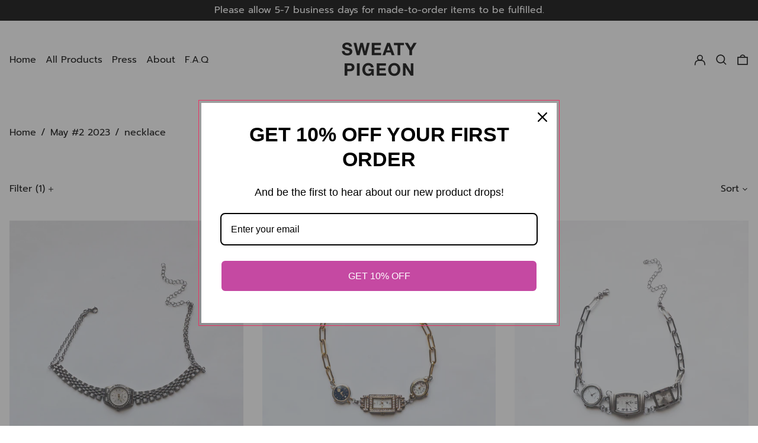

--- FILE ---
content_type: text/html; charset=utf-8
request_url: https://sweatypigeon.com/collections/may-2-2023/necklace
body_size: 32131
content:
<!doctype html>
<html class="no-js supports-no-cookies" lang="en">
<head>
  <meta charset="utf-8">
  <meta http-equiv="X-UA-Compatible" content="IE=edge">
  <meta name="viewport" content="width=device-width,initial-scale=1">
  <meta name="theme-color" content="">
  <link rel="canonical" href="https://sweatypigeon.com/collections/may-2-2023/necklace">
  <link rel="preconnect" href="https://fonts.shopifycdn.com" crossorigin>
  <link rel="preconnect" href="https://cdn.shopify.com" crossorigin>
  <link rel="preconnect" href="https://fonts.shopify.com" crossorigin>
  <link rel="preconnect" href="https://monorail-edge.shopifysvc.com">
<link rel="shortcut icon" href="//sweatypigeon.com/cdn/shop/files/sweat_172e5f71-96bb-47e4-9d27-aaa3d9c96405_32x32.png?v=1633848736" type="image/png"><title>May #2 2023
 &ndash; Tagged &quot;necklace&quot;&ndash; Sweaty Pigeon</title><script>
    document.documentElement.className = document.documentElement.className.replace('no-js', 'js');
  </script>

  <!-- Start IE11 compatibility -->
  <script>
    if (!!window.MSInputMethodContext && !!document.documentMode) {
      // CSSVar Polyfill
      document.write('<script src="https://cdn.jsdelivr.net/gh/nuxodin/ie11CustomProperties@4.1.0/ie11CustomProperties.min.js"><\x2fscript>');

      document.documentElement.className = document.documentElement.className.replace('js', 'no-js');

      document.addEventListener('DOMContentLoaded', function () {
        var elsToLazyload = document.querySelectorAll('.lazyload');
        for (var i = 0; i < elsToLazyload.length; i++) {
          var elToLazyLoad = elsToLazyload[i];
          elToLazyLoad.removeAttribute('src');
          var src = elToLazyLoad.getAttribute('data-src').replace('_{width}x.', '_600x.');
          elToLazyLoad.setAttribute('src', src);
          elToLazyLoad.classList.remove('lazyload');
          elToLazyLoad.classList.add('lazyloaded');
        }
      });
    }
  </script>
  <!-- End IE11 compatibility -->
  <style>:root {
    --base-font-size: 100.0%;
    --base-line-height: 1.2;

    --heading-font-stack: Trirong, serif;
    --heading-font-weight: 400;
    --heading-font-style: normal;
    --heading-line-height: 1;


    --body-font-stack: Prompt, sans-serif;
    --body-font-weight: 400;
    --body-font-bold: FontDrop;
    --body-font-bold-italic: FontDrop;

    /*
    Primary color scheme
    */
    --color-primary-accent: rgb(235, 49, 99);
    --color-primary-text: rgb(0, 0, 0);
    --color-primary-text-rgb: 0, 0, 0;
    --color-primary-background: rgb(255, 255, 255);
    --color-primary-background-hex: #ffffff;
    --color-primary-meta: rgb(157, 157, 157);
    --color-primary-text--overlay: rgb(255, 255, 255);
    --color-primary-accent--overlay: rgb(255, 255, 255);
    --color-primary-text-placeholder: rgba(0, 0, 0, 0.1);
    --color-primary-background-0: rgba(255, 255, 255, 0);


    /*
    Secondary color scheme
    */
    --color-secondary-accent: rgb(235, 49, 99);
    --color-secondary-text: rgb(0, 0, 0);
    --color-secondary-background: rgb(241, 255, 167);
    --color-secondary-background-hex: #f1ffa7;
    --color-secondary-meta: rgb(157, 157, 157);
    --color-secondary-text--overlay: rgb(241, 255, 167);
    --color-secondary-accent--overlay: rgb(241, 255, 167);
    --color-secondary-text-placeholder: rgba(0, 0, 0, 0.1);
    --color-secondary-background-0: rgba(241, 255, 167, 0);

    /*
    Tertiary color scheme
    */
    --color-tertiary-accent: rgb(235, 49, 99);
    --color-tertiary-text: rgb(255, 255, 255);
    --color-tertiary-background: rgb(0, 0, 0);
    --color-tertiary-background-hex: #000000;
    --color-tertiary-meta: rgb(157, 157, 157);
    --color-tertiary-text--overlay: rgb(0, 0, 0);
    --color-tertiary-accent--overlay: rgb(255, 255, 255);
    --color-tertiary-text-placeholder: rgba(255, 255, 255, 0.1);
    --color-tertiary-background-0: rgba(0, 0, 0, 0);

    --white-text--overlay: rgb(0, 0, 0);
    --black-text--overlay: rgb(255, 255, 255);

    --color-border: rgb(255, 255, 255);
    --border-width: 0px;


    --text-width: 1px;
    --checkbox-width: 1px;


    --font-heading: Trirong, serif;
    --font-body: Prompt, sans-serif;
    --font-body-weight: 400;
    --font-body-style: normal;
    --font-body-bold-weight: bold;

    --heading-letterspacing: 0.0;
    --heading-capitalize: none;
    --heading-decoration: none;

    --bopy-copy-transform: none;

    --wrapperWidth: 100vw;
    --gutter: 0px;
    --rowHeight: calc((var(--wrapperWidth) - (11 * var(--gutter))) / 12);

    --ratioA: 1;
    --ratioB: 1;

    --header-height: 66px;

    --spacing: 3rem;
    --spacing-double: 6rem;
    --spacing-half: 1.5rem;

    /*
    Buttons 
    */
    --button-text-transform: none;
    --button-border-radius: 0.125rem;
    --button-border-color: var(--color-primary-text);
    --button-background-color: var(--color-primary-text);
    --button-text-color: var(--color-primary-text--overlay);
    --button-border-color-hover: var(--color-primary-accent);
    --button-background-color-hover: var(--color-primary-accent);
    --button-text-color-hover: var(--color-primary-accent--overlay);


    /*
    SVG ico select
    */
    --icon-svg-select: url(//sweatypigeon.com/cdn/shop/t/2/assets/ico-select.svg?v=128124354853601741871627952074);
    --icon-svg-select-primary: url(//sweatypigeon.com/cdn/shop/t/2/assets/ico-select__primary.svg?v=138688341099480697841685670854);
    --icon-svg-select-secondary: url(//sweatypigeon.com/cdn/shop/t/2/assets/ico-select__secondary.svg?v=184099902076870163431685672172);
    --icon-svg-select-tertiary: url(//sweatypigeon.com/cdn/shop/t/2/assets/ico-select__tertiary.svg?v=173726109861728258941629945501);

  }
</style>

  <style>
    @keyframes marquee {
      0% {
        transform: translateX(0);
        -webkit-transform: translateX(0);
      }
      100% {
        transform: translateX(-100%);
        -webkit-transform: translateX(-100%);
      }
    }
  </style>
  <style>#MainContent{opacity:0;visibility:hidden}[x-cloak]{display:none!important}.marquee-container{visibility:hidden}:root{-moz-tab-size:4;-o-tab-size:4;tab-size:4}html{line-height:1.15;-webkit-text-size-adjust:100%}body{font-family:system-ui,-apple-system,Segoe UI,Roboto,Helvetica,Arial,sans-serif,Apple Color Emoji,Segoe UI Emoji;margin:0}hr{color:inherit;height:0}abbr[title]{-webkit-text-decoration:underline dotted;text-decoration:underline dotted}b,strong{font-weight:bolder}code,kbd,pre,samp{font-family:ui-monospace,SFMono-Regular,Consolas,Liberation Mono,Menlo,monospace;font-size:1em}small{font-size:80%}sub,sup{font-size:75%;line-height:0;position:relative;vertical-align:baseline}sub{bottom:-.25em}sup{top:-.5em}table{border-color:inherit;text-indent:0}button,input,optgroup,select,textarea{font-family:inherit;font-size:100%;line-height:1.15;margin:0}button,select{text-transform:none}[type=button],[type=reset],[type=submit],button{-webkit-appearance:button}::-moz-focus-inner{border-style:none;padding:0}:-moz-focusring{outline:1px dotted ButtonText}:-moz-ui-invalid{box-shadow:none}legend{padding:0}progress{vertical-align:baseline}::-webkit-inner-spin-button,::-webkit-outer-spin-button{height:auto}[type=search]{-webkit-appearance:textfield;outline-offset:-2px}::-webkit-search-decoration{-webkit-appearance:none}::-webkit-file-upload-button{-webkit-appearance:button;font:inherit}summary{display:list-item}blockquote,dd,dl,figure,h1,h2,h3,h4,h5,h6,hr,p,pre{margin:0}button{background-color:transparent;background-image:none}button:focus{outline:1px dotted;outline:5px auto -webkit-focus-ring-color}fieldset,ol,ul{margin:0;padding:0}ol,ul{list-style:none}html{font-family:ui-sans-serif,system-ui,-apple-system,BlinkMacSystemFont,Segoe UI,Roboto,Helvetica Neue,Arial,Noto Sans,sans-serif,Apple Color Emoji,Segoe UI Emoji,Segoe UI Symbol,Noto Color Emoji;line-height:1.5}body{font-family:inherit;line-height:inherit}*,:after,:before{border:0 solid #e5e7eb;box-sizing:border-box}hr{border-top-width:1px}img{border-style:solid}textarea{resize:vertical}input::-moz-placeholder,textarea::-moz-placeholder{color:#9ca3af;opacity:1}input:-ms-input-placeholder,textarea:-ms-input-placeholder{color:#9ca3af;opacity:1}input::placeholder,textarea::placeholder{color:#9ca3af;opacity:1}[role=button],button{cursor:pointer}table{border-collapse:collapse}h1,h2,h3,h4,h5,h6{font-size:inherit;font-weight:inherit}a{color:inherit;text-decoration:inherit}button,input,optgroup,select,textarea{color:inherit;line-height:inherit;padding:0}code,kbd,pre,samp{font-family:ui-monospace,SFMono-Regular,Menlo,Monaco,Consolas,Liberation Mono,Courier New,monospace}audio,canvas,embed,iframe,img,object,svg,video{display:block;vertical-align:middle}img,video{height:auto;max-width:100%}.container{width:100%}@media (min-width:640px){.container{max-width:640px}}@media (min-width:768px){.container{max-width:768px}}@media (min-width:1024px){.container{max-width:1024px}}@media (min-width:1280px){.container{max-width:1280px}}@media (min-width:1536px){.container{max-width:1536px}}.bg-transparent{background-color:transparent}.bg-primary-background{background-color:var(--color-primary-background)}.bg-primary-accent{background-color:var(--color-primary-accent)}.bg-secondary-background{background-color:var(--color-secondary-background)}.bg-secondary-accent{background-color:var(--color-secondary-accent)}.bg-tertiary-background{background-color:var(--color-tertiary-background)}.bg-tertiary-accent{background-color:var(--color-tertiary-accent)}.bg-header-background{background-color:var(--color-header-background)}.bg-header-accent{background-color:var(--color-header-accent)}.bg-footer-background{background-color:var(--color-footer-background)}.bg-footer-accent{background-color:var(--color-footer-accent)}.bg-border{background-color:var(--color-border)}.bg-gradient-to-r{background-image:linear-gradient(to right,var(--tw-gradient-stops))}.from-primary-background-0{--tw-gradient-from:var(--color-primary-background-0);--tw-gradient-stops:var(--tw-gradient-from),var(--tw-gradient-to,hsla(0,0%,100%,0))}.from-secondary-background-0{--tw-gradient-from:var(--color-secondary-background-0);--tw-gradient-stops:var(--tw-gradient-from),var(--tw-gradient-to,hsla(0,0%,100%,0))}.from-tertiary-background-0{--tw-gradient-from:var(--color-tertiary-background-0);--tw-gradient-stops:var(--tw-gradient-from),var(--tw-gradient-to,hsla(0,0%,100%,0))}.from-header-background-0{--tw-gradient-from:var(--color-header-background-0);--tw-gradient-stops:var(--tw-gradient-from),var(--tw-gradient-to,hsla(0,0%,100%,0))}.via-primary-background{--tw-gradient-stops:var(--tw-gradient-from),var(--color-primary-background),var(--tw-gradient-to,hsla(0,0%,100%,0))}.via-secondary-background{--tw-gradient-stops:var(--tw-gradient-from),var(--color-secondary-background),var(--tw-gradient-to,hsla(0,0%,100%,0))}.via-tertiary-background{--tw-gradient-stops:var(--tw-gradient-from),var(--color-tertiary-background),var(--tw-gradient-to,hsla(0,0%,100%,0))}.via-header-background{--tw-gradient-stops:var(--tw-gradient-from),var(--color-header-background),var(--tw-gradient-to,hsla(0,0%,100%,0))}.via-footer-background{--tw-gradient-stops:var(--tw-gradient-from),var(--color-footer-background),var(--tw-gradient-to,hsla(0,0%,100%,0))}.to-primary-background{--tw-gradient-to:var(--color-primary-background)}.to-secondary-background{--tw-gradient-to:var(--color-secondary-background)}.to-tertiary-background{--tw-gradient-to:var(--color-tertiary-background)}.to-header-background{--tw-gradient-to:var(--color-header-background)}.to-footer-background{--tw-gradient-to:var(--color-footer-background)}.border-primary-text{border-color:var(--color-primary-text)}.border-secondary-text{border-color:var(--color-secondary-text)}.border-tertiary-text{border-color:var(--color-tertiary-text)}.border-header-text{border-color:var(--color-header-text)}.border-footer-text{border-color:var(--color-footer-text)}.border-white-text{--tw-border-opacity:1;border-color:rgba(255,255,255,var(--tw-border-opacity))}.border-black-text{--tw-border-opacity:1;border-color:rgba(0,0,0,var(--tw-border-opacity))}.border-grid-color,.border-theme-color{border-color:var(--color-border)}.hover\:border-primary-accent:hover{border-color:var(--color-primary-accent)}.hover\:border-secondary-accent:hover{border-color:var(--color-secondary-accent)}.hover\:border-tertiary-accent:hover{border-color:var(--color-tertiary-accent)}.hover\:border-header-accent:hover{border-color:var(--color-header-accent)}.hover\:border-footer-accent:hover{border-color:var(--color-footer-accent)}.rounded-full{border-radius:9999px}.border-t-grid{border-top-width:var(--border-width)}.border-b-grid{border-bottom-width:var(--border-width)}.border-b-text{border-bottom-width:var(--text-width)}.block{display:block}.inline-block{display:inline-block}.flex{display:flex}.inline-flex{display:inline-flex}.hidden{display:none}.flex-wrap{flex-wrap:wrap}.items-center{align-items:center}.justify-start{justify-content:flex-start}.justify-end{justify-content:flex-end}.justify-center{justify-content:center}.justify-between{justify-content:space-between}.flex-grow{flex-grow:1}.h-2{height:.5rem}.h-5{height:1.25rem}.text-sm{font-size:.8rem}.text-base,.text-sm{line-height:var(--base-line-height)}.text-base{font-size:1rem}.text-lg{font-size:1.25rem}.text-lg,.text-xl{line-height:var(--base-line-height)}.text-xl{font-size:1.563rem}.mx-2{margin-left:.5rem;margin-right:.5rem}.mr-1{margin-right:.25rem}.mt-2{margin-top:.5rem}.mb-2{margin-bottom:.5rem}.mt-4{margin-top:1rem}.mr-4{margin-right:1rem}.ml-4{margin-left:1rem}.mr-6{margin-right:1.5rem}.ml-16{margin-left:4rem}.ml-auto{margin-left:auto}.-ml-4{margin-left:-1rem}.-ml-16{margin-left:-4rem}.opacity-0{opacity:0}.opacity-100{opacity:1}.overflow-x-auto{overflow-x:auto}.p-1{padding:.25rem}.py-1{padding-bottom:.25rem;padding-top:.25rem}.py-2{padding-bottom:.5rem;padding-top:.5rem}.py-4{padding-bottom:1rem;padding-top:1rem}.px-8{padding-left:2rem;padding-right:2rem}.py-theme{padding-bottom:var(--spacing);padding-top:var(--spacing)}.py-theme-half{padding-bottom:var(--spacing-half);padding-top:var(--spacing-half)}.pr-1{padding-right:.25rem}.pb-1{padding-bottom:.25rem}.pt-8{padding-top:2rem}.placeholder-current::-moz-placeholder{color:currentColor}.placeholder-current:-ms-input-placeholder{color:currentColor}.placeholder-current::placeholder{color:currentColor}.pointer-events-none{pointer-events:none}.static{position:static}.fixed{position:fixed}.absolute{position:absolute}.relative{position:relative}.top-0{top:0}.right-0{right:0}.bottom-0{bottom:0}.left-0{left:0}.top-1{top:.25rem}.top-2{top:.5rem}.right-2{right:.5rem}.-bottom-2{bottom:-.5rem}.left-1\/2{left:50%}*{--tw-shadow:0 0 transparent;--tw-ring-inset:var(--tw-empty,/*!*/ /*!*/);--tw-ring-offset-width:0px;--tw-ring-offset-color:#fff;--tw-ring-color:rgba(59,130,246,0.5);--tw-ring-offset-shadow:0 0 transparent;--tw-ring-shadow:0 0 transparent}.fill-current{fill:currentColor}.text-left{text-align:left}.text-center{text-align:center}.text-right{text-align:right}.text-primary-text{color:var(--color-primary-text)}.text-primary-accent{color:var(--color-primary-accent)}.text-secondary-text{color:var(--color-secondary-text)}.text-secondary-accent{color:var(--color-secondary-accent)}.text-tertiary-text{color:var(--color-tertiary-text)}.text-tertiary-accent{color:var(--color-tertiary-accent)}.text-header-text{color:var(--color-header-text)}.text-header-accent{color:var(--color-header-accent)}.text-footer-text{color:var(--color-footer-text)}.text-footer-accent{color:var(--color-footer-accent)}.text-white-text{--tw-text-opacity:1;color:rgba(255,255,255,var(--tw-text-opacity))}.text-black-text{--tw-text-opacity:1;color:rgba(0,0,0,var(--tw-text-opacity))}.hover\:text-primary-accent:hover{color:var(--color-primary-accent)}.hover\:text-secondary-accent:hover{color:var(--color-secondary-accent)}.hover\:text-tertiary-accent:hover{color:var(--color-tertiary-accent)}.hover\:text-header-accent:hover{color:var(--color-header-accent)}.hover\:text-footer-accent:hover{color:var(--color-footer-accent)}.italic{font-style:italic}.uppercase{text-transform:uppercase}.oldstyle-nums{--tw-ordinal:var(--tw-empty,/*!*/ /*!*/);--tw-slashed-zero:var(--tw-empty,/*!*/ /*!*/);--tw-numeric-figure:var(--tw-empty,/*!*/ /*!*/);--tw-numeric-spacing:var(--tw-empty,/*!*/ /*!*/);--tw-numeric-fraction:var(--tw-empty,/*!*/ /*!*/);--tw-numeric-figure:oldstyle-nums;font-variant-numeric:var(--tw-ordinal) var(--tw-slashed-zero) var(--tw-numeric-figure) var(--tw-numeric-spacing) var(--tw-numeric-fraction)}.align-top{vertical-align:top}.align-middle{vertical-align:middle}.whitespace-nowrap{white-space:nowrap}.break-all{word-break:break-all}.w-2{width:.5rem}.w-5{width:1.25rem}.w-8{width:2rem}.w-theme-width{width:var(--border-width)}.w-1\/3{width:33.333333%}.w-full{width:100%}.z-20{z-index:20}.z-50{z-index:50}.z-70{z-index:70}.transform{--tw-translate-x:0;--tw-translate-y:0;--tw-rotate:0;--tw-skew-x:0;--tw-skew-y:0;--tw-scale-x:1;--tw-scale-y:1;transform:translateX(var(--tw-translate-x)) translateY(var(--tw-translate-y)) rotate(var(--tw-rotate)) skewX(var(--tw-skew-x)) skewY(var(--tw-skew-y)) scaleX(var(--tw-scale-x)) scaleY(var(--tw-scale-y))}.origin-center{transform-origin:center}.rotate-180{--tw-rotate:180deg}.-translate-x-1\/2{--tw-translate-x:-50%}.translate-y-1{--tw-translate-y:0.25rem}.translate-y-full{--tw-translate-y:100%}.translate-y-0-important{--tw-translate-y:0px!important}.transition{transition-duration:.15s;transition-property:background-color,border-color,color,fill,stroke,opacity,box-shadow,transform;transition-timing-function:cubic-bezier(.4,0,.2,1)}.transition-transform{transition-duration:.15s;transition-property:transform;transition-timing-function:cubic-bezier(.4,0,.2,1)}.duration-200{transition-duration:.2s}.duration-300{transition-duration:.3s}html{background-color:var(--color-primary-background);color:var(--color-primary-text)}html.rte a:hover,html .rte a:hover{color:var(--color-primary-accent);-webkit-text-decoration-color:var(--color-primary-accent);text-decoration-color:var(--color-primary-accent)}html :focus{outline-color:var(--color-primary-accent);outline-offset:.25rem;outline-style:solid;outline-width:var(--text-width)}html{font-size:var(--base-font-size);line-height:var(--base-line-height)}body{-webkit-font-smoothing:antialiased;-moz-osx-font-smoothing:grayscale;font-family:var(--body-font-stack);font-style:var(--body-font-style);font-weight:var(--body-font-weight);-webkit-text-size-adjust:100%;text-transform:var(--bopy-copy-transform)}.font-heading{font-family:var(--heading-font-stack);font-style:var(--heading-font-style);font-weight:var(--heading-font-weight);letter-spacing:var(--heading-letterspacing);-webkit-text-decoration:var(--heading-decoration);text-decoration:var(--heading-decoration);text-transform:var(--heading-capitalize)}.font-body{font-family:var(--body-font-stack);font-style:var(--body-font-style);font-weight:var(--body-font-weight);letter-spacing:0;text-decoration:none;text-transform:var(--body-font-style);text-transform:var(--bopy-copy-transform)}.responsive-image-wrapper:before{content:"";display:block}.responsive-image{opacity:0}.responsive-image.lazyloaded{opacity:1}.responsive-image-placeholder{opacity:.05}.responsive-image.lazyloaded+.responsive-image-placeholder{opacity:0}.text-primary-text .responsive-image-placeholder{background-color:var(--color-primary-text)}.text-secondary-text .responsive-image-placeholder{background-color:var(--color-secondary-text)}.text-tertiary-text .responsive-image-placeholder{background-color:var(--color-tertiary-text)}.no-js .responsive-image-placeholder{display:none}.visually-hidden{clip:rect(0 0 0 0);border:0;height:1px;margin:-1px;overflow:hidden;padding:0;position:absolute!important;width:1px}svg{height:100%;width:100%}.skip-link{background-color:var(--color-primary-background);color:var(--color-primary-text);left:0;opacity:0;padding:1rem;pointer-events:none;position:absolute;top:0;z-index:50}select.skip-link{background-image:var(--icon-svg-select-primary)}.skip-link.rte a:hover,.skip-link .rte a:hover,.text-primary-text.rte a:hover,.text-primary-text .rte a:hover{color:var(--color-primary-accent);-webkit-text-decoration-color:var(--color-primary-accent);text-decoration-color:var(--color-primary-accent)}.skip-link :focus{outline-color:var(--color-primary-accent);outline-offset:.25rem;outline-style:solid;outline-width:var(--text-width)}.skip-link:focus{opacity:1;pointer-events:auto}#sticky-positioner{height:1px;left:0;position:absolute;top:var(--border-width);width:1px}.no-js:not(html){display:none}.no-js .no-js:not(html){display:block}.supports-no-cookies:not(html),[hidden],[x-cloak],html.no-js .js-enabled{display:none}.supports-no-cookies .supports-no-cookies:not(html){display:block}.section-x-padding{padding-left:.5rem;padding-right:.5rem}@media (min-width:1024px){.section-x-padding{padding-left:1rem;padding-right:1rem}}#MainContent .shopify-section:first-of-type section{margin-top:calc(var(--border-width)*-1)}#MainContent .shopify-section.has-full-screen-setting:first-of-type section .h-screen-header{height:calc(100vh - var(--header-height, 0px))}@media (max-width:1023px){#MainContent .shopify-section.has-full-screen-setting:first-of-type section .background-video-wrapper--full-screen{padding-bottom:calc(100vh - var(--header-height, 0px))}}@media (min-width:1024px){#MainContent .shopify-section.has-full-screen-setting:first-of-type section .lg\:background-video-wrapper--full-screen{padding-bottom:calc(100vh - var(--header-height, 0px))}}select{background-image:var(--icon-svg-select);background-position:100%;background-repeat:no-repeat;background-size:1em 1em}input[type=email],input[type=password],input[type=text]{-webkit-appearance:none;border-radius:0}select.text-primary-text{background-image:var(--icon-svg-select-primary)}select.text-secondary-text{background-image:var(--icon-svg-select-secondary)}select.text-tertiary-text{background-image:var(--icon-svg-select-tertiary)}.button{background-color:var(--button-background-color);border-color:var(--button-border-color);border-radius:var(--button-border-radius);border-width:var(--text-width);color:var(--button-text-color);cursor:pointer;padding:.5rem 2rem;text-transform:var(--button-text-transform)}.button:hover{background-color:var(--button-background-color-hover);border-color:var(--button-border-color-hover);color:var(--button-text-color-hover)}.show-button-arrows .button:after{content:"\00a0\00a0\2192"}.button span,.button svg,button span,button svg{pointer-events:none}@media (prefers-reduced-motion:reduce){.marquee-container{display:block;padding-left:.5rem;padding-right:.5rem;text-align:center;white-space:normal}@media (min-width:1024px){.marquee-container{padding-left:1rem;padding-right:1rem}}.marquee span{display:none}.marquee span:first-child{display:inline}}.marquee-container{visibility:visible}.rte>:not([hidden])~:not([hidden]){--tw-space-y-reverse:0;margin-bottom:calc(1rem*var(--tw-space-y-reverse));margin-top:calc(1rem*(1 - var(--tw-space-y-reverse)))}.rte{line-height:var(--base-line-height)}.rte img{height:auto;max-width:100%;width:100%}.rte ol,.rte ul{margin-left:var(--spacing)}.rte ol>:not([hidden])~:not([hidden]),.rte ul>:not([hidden])~:not([hidden]){--tw-space-y-reverse:0;margin-bottom:calc(.5rem*var(--tw-space-y-reverse));margin-top:calc(.5rem*(1 - var(--tw-space-y-reverse)))}.rte ul{list-style-type:disc}.rte ol{list-style:decimal}.rte h1{font-size:1.953rem;line-height:var(--base-line-height)}@media (min-width:1024px){.rte h1{font-size:3.815rem;line-height:1}}.rte h2{font-size:1.953rem;line-height:var(--base-line-height)}@media (min-width:1024px){.rte h2{font-size:2.441rem;line-height:calc(var(--base-line-height)*.9)}}.rte h1,.rte h2{font-family:var(--heading-font-stack);font-style:var(--heading-font-style);font-weight:var(--heading-font-weight);letter-spacing:var(--heading-letterspacing);-webkit-text-decoration:var(--heading-decoration);text-decoration:var(--heading-decoration);text-transform:var(--heading-capitalize)}.rte a{text-decoration:underline}.text-primary-text.rte a:hover,.text-primary-text .rte a:hover{color:var(--color-primary-accent);-webkit-text-decoration-color:var(--color-primary-accent);text-decoration-color:var(--color-primary-accent)}.text-secondary-text.rte a:hover,.text-secondary-text .rte a:hover{color:var(--color-secondary-accent);-webkit-text-decoration-color:var(--color-secondary-accent);text-decoration-color:var(--color-secondary-accent)}.text-tertiary-text.rte a:hover,.text-tertiary-text .rte a:hover{color:var(--color-tertiary-accent);-webkit-text-decoration-color:var(--color-tertiary-accent);text-decoration-color:var(--color-tertiary-accent)}.svg-scale svg{height:1em;width:1em}.svg-scale-height svg{height:.8em;width:auto}.bg-primary-background :focus{outline-color:var(--color-primary-accent)}.bg-primary-background :focus,.bg-secondary-background :focus{outline-offset:.25rem;outline-style:solid;outline-width:var(--text-width)}.bg-secondary-background :focus{outline-color:var(--color-secondary-accent)}.bg-tertiary-background :focus{outline-color:var(--color-tertiary-accent);outline-offset:.25rem;outline-style:solid;outline-width:var(--text-width)}@media (min-width:640px){.sm\:oldstyle-nums{--tw-ordinal:var(--tw-empty,/*!*/ /*!*/);--tw-slashed-zero:var(--tw-empty,/*!*/ /*!*/);--tw-numeric-figure:var(--tw-empty,/*!*/ /*!*/);--tw-numeric-spacing:var(--tw-empty,/*!*/ /*!*/);--tw-numeric-fraction:var(--tw-empty,/*!*/ /*!*/);--tw-numeric-figure:oldstyle-nums;font-variant-numeric:var(--tw-ordinal) var(--tw-slashed-zero) var(--tw-numeric-figure) var(--tw-numeric-spacing) var(--tw-numeric-fraction)}}@media (min-width:768px){.md\:oldstyle-nums{--tw-ordinal:var(--tw-empty,/*!*/ /*!*/);--tw-slashed-zero:var(--tw-empty,/*!*/ /*!*/);--tw-numeric-figure:var(--tw-empty,/*!*/ /*!*/);--tw-numeric-spacing:var(--tw-empty,/*!*/ /*!*/);--tw-numeric-fraction:var(--tw-empty,/*!*/ /*!*/);--tw-numeric-figure:oldstyle-nums;font-variant-numeric:var(--tw-ordinal) var(--tw-slashed-zero) var(--tw-numeric-figure) var(--tw-numeric-spacing) var(--tw-numeric-fraction)}}@media (min-width:1024px){.lg\:block{display:block}.lg\:flex{display:flex}.lg\:hidden{display:none}.lg\:flex-wrap{flex-wrap:wrap}.lg\:mt-0{margin-top:0}.lg\:ml-2{margin-left:.5rem}.lg\:pt-0{padding-top:0}.lg\:relative{position:relative}.lg\:text-left{text-align:left}.lg\:text-center{text-align:center}.lg\:text-right{text-align:right}.lg\:oldstyle-nums{--tw-ordinal:var(--tw-empty,/*!*/ /*!*/);--tw-slashed-zero:var(--tw-empty,/*!*/ /*!*/);--tw-numeric-figure:var(--tw-empty,/*!*/ /*!*/);--tw-numeric-spacing:var(--tw-empty,/*!*/ /*!*/);--tw-numeric-fraction:var(--tw-empty,/*!*/ /*!*/);--tw-numeric-figure:oldstyle-nums;font-variant-numeric:var(--tw-ordinal) var(--tw-slashed-zero) var(--tw-numeric-figure) var(--tw-numeric-spacing) var(--tw-numeric-fraction)}.lg\:w-1\/3{width:33.333333%}.lg\:w-2\/3{width:66.666667%}.lg\:w-3\/4{width:75%}}@media (min-width:1280px){.xl\:oldstyle-nums{--tw-ordinal:var(--tw-empty,/*!*/ /*!*/);--tw-slashed-zero:var(--tw-empty,/*!*/ /*!*/);--tw-numeric-figure:var(--tw-empty,/*!*/ /*!*/);--tw-numeric-spacing:var(--tw-empty,/*!*/ /*!*/);--tw-numeric-fraction:var(--tw-empty,/*!*/ /*!*/);--tw-numeric-figure:oldstyle-nums;font-variant-numeric:var(--tw-ordinal) var(--tw-slashed-zero) var(--tw-numeric-figure) var(--tw-numeric-spacing) var(--tw-numeric-fraction)}}@media (min-width:1536px){.\32xl\:oldstyle-nums{--tw-ordinal:var(--tw-empty,/*!*/ /*!*/);--tw-slashed-zero:var(--tw-empty,/*!*/ /*!*/);--tw-numeric-figure:var(--tw-empty,/*!*/ /*!*/);--tw-numeric-spacing:var(--tw-empty,/*!*/ /*!*/);--tw-numeric-fraction:var(--tw-empty,/*!*/ /*!*/);--tw-numeric-figure:oldstyle-nums;font-variant-numeric:var(--tw-ordinal) var(--tw-slashed-zero) var(--tw-numeric-figure) var(--tw-numeric-spacing) var(--tw-numeric-fraction)}}
</style>
  


<meta property="og:site_name" content="Sweaty Pigeon">
<meta property="og:url" content="https://sweatypigeon.com/collections/may-2-2023/necklace">
<meta property="og:title" content="May #2 2023">
<meta property="og:type" content="product.group">
<meta property="og:description" content="Unique jewelry and accessories from Los Angeles."><meta property="og:image" content="http://sweatypigeon.com/cdn/shop/collections/stardust.jpg?v=1685394628">
  <meta property="og:image:secure_url" content="https://sweatypigeon.com/cdn/shop/collections/stardust.jpg?v=1685394628">
  <meta property="og:image:width" content="1818">
  <meta property="og:image:height" content="1817">


<meta name="twitter:card" content="summary_large_image">
<meta name="twitter:title" content="May #2 2023">
<meta name="twitter:description" content="Unique jewelry and accessories from Los Angeles.">

  

<script>
function onLoadStylesheet() {
          var url = "//sweatypigeon.com/cdn/shop/t/2/assets/theme.min.css?v=31722422897517178491627952066";
          var link = document.querySelector('link[href="' + url + '"]');
          link.loaded = true;
          link.dispatchEvent(new CustomEvent('stylesLoaded'));
        }
        window.theme_stylesheet = '//sweatypigeon.com/cdn/shop/t/2/assets/theme.min.css?v=31722422897517178491627952066';
</script>
<link rel="stylesheet" href="//sweatypigeon.com/cdn/shop/t/2/assets/theme.min.css?v=31722422897517178491627952066" media="print" onload="this.media='all';onLoadStylesheet();">
<noscript><link rel="stylesheet" href="//sweatypigeon.com/cdn/shop/t/2/assets/theme.min.css?v=31722422897517178491627952066"></noscript>


  

  <style>
    @font-face {
  font-family: Trirong;
  font-weight: 400;
  font-style: normal;
  font-display: swap;
  src: url("//sweatypigeon.com/cdn/fonts/trirong/trirong_n4.46b40419aaa69bf77077c3108d75dad5a0318d4b.woff2") format("woff2"),
       url("//sweatypigeon.com/cdn/fonts/trirong/trirong_n4.97753898e63cd7e164ad614681eba2c7fe577190.woff") format("woff");
}

    @font-face {
  font-family: Prompt;
  font-weight: 400;
  font-style: normal;
  font-display: swap;
  src: url("//sweatypigeon.com/cdn/fonts/prompt/prompt_n4.55d12409b69157fbb5a35f8e7fe8e1c49ef883c4.woff2") format("woff2"),
       url("//sweatypigeon.com/cdn/fonts/prompt/prompt_n4.cb4fce1008c76d3a576d0fc88e84462b52c62ea8.woff") format("woff");
}

    @font-face {
  font-family: Prompt;
  font-weight: 700;
  font-style: normal;
  font-display: swap;
  src: url("//sweatypigeon.com/cdn/fonts/prompt/prompt_n7.b02601183b05e61fa7be166e9ccbe02488df9d4e.woff2") format("woff2"),
       url("//sweatypigeon.com/cdn/fonts/prompt/prompt_n7.0d3eedf3dbfa531020ce942da8ca46feac5ed856.woff") format("woff");
}

    @font-face {
  font-family: Prompt;
  font-weight: 700;
  font-style: normal;
  font-display: swap;
  src: url("//sweatypigeon.com/cdn/fonts/prompt/prompt_n7.b02601183b05e61fa7be166e9ccbe02488df9d4e.woff2") format("woff2"),
       url("//sweatypigeon.com/cdn/fonts/prompt/prompt_n7.0d3eedf3dbfa531020ce942da8ca46feac5ed856.woff") format("woff");
}

    @font-face {
  font-family: Prompt;
  font-weight: 400;
  font-style: italic;
  font-display: swap;
  src: url("//sweatypigeon.com/cdn/fonts/prompt/prompt_i4.362b631cc9d785c4bf92e3f9f332c42d636294ca.woff2") format("woff2"),
       url("//sweatypigeon.com/cdn/fonts/prompt/prompt_i4.45744fe70b84b111fe3d48873ef5b24443cf63bf.woff") format("woff");
}

    @font-face {
  font-family: Prompt;
  font-weight: 700;
  font-style: italic;
  font-display: swap;
  src: url("//sweatypigeon.com/cdn/fonts/prompt/prompt_i7.c0196827e2d7ad4d23aa059bfa7dea9b375ef0a1.woff2") format("woff2"),
       url("//sweatypigeon.com/cdn/fonts/prompt/prompt_i7.8cb478a58ee5103386ff964f66617c3a56e70296.woff") format("woff");
}

  </style>

  
<script>
window.baseAssetsUrl = '//sweatypigeon.com/cdn/shop/t/2/';
</script>
<script type="module" src="//sweatypigeon.com/cdn/shop/t/2/assets/theme.min.js?v=180891867712393704711627952071" defer="defer"></script>

  <script>window.performance && window.performance.mark && window.performance.mark('shopify.content_for_header.start');</script><meta id="shopify-digital-wallet" name="shopify-digital-wallet" content="/58507886743/digital_wallets/dialog">
<meta name="shopify-checkout-api-token" content="01699b4c6672fc4b9bc5f4d086e08049">
<meta id="in-context-paypal-metadata" data-shop-id="58507886743" data-venmo-supported="false" data-environment="production" data-locale="en_US" data-paypal-v4="true" data-currency="USD">
<link rel="alternate" type="application/atom+xml" title="Feed" href="/collections/may-2-2023/necklace.atom" />
<link rel="next" href="/collections/may-2-2023/necklace?page=2">
<link rel="alternate" type="application/json+oembed" href="https://sweatypigeon.com/collections/may-2-2023/necklace.oembed">
<script async="async" src="/checkouts/internal/preloads.js?locale=en-US"></script>
<link rel="preconnect" href="https://shop.app" crossorigin="anonymous">
<script async="async" src="https://shop.app/checkouts/internal/preloads.js?locale=en-US&shop_id=58507886743" crossorigin="anonymous"></script>
<script id="apple-pay-shop-capabilities" type="application/json">{"shopId":58507886743,"countryCode":"US","currencyCode":"USD","merchantCapabilities":["supports3DS"],"merchantId":"gid:\/\/shopify\/Shop\/58507886743","merchantName":"Sweaty Pigeon","requiredBillingContactFields":["postalAddress","email","phone"],"requiredShippingContactFields":["postalAddress","email","phone"],"shippingType":"shipping","supportedNetworks":["visa","masterCard","amex","discover","elo","jcb"],"total":{"type":"pending","label":"Sweaty Pigeon","amount":"1.00"},"shopifyPaymentsEnabled":true,"supportsSubscriptions":true}</script>
<script id="shopify-features" type="application/json">{"accessToken":"01699b4c6672fc4b9bc5f4d086e08049","betas":["rich-media-storefront-analytics"],"domain":"sweatypigeon.com","predictiveSearch":true,"shopId":58507886743,"locale":"en"}</script>
<script>var Shopify = Shopify || {};
Shopify.shop = "sweatypigeonjewelry.myshopify.com";
Shopify.locale = "en";
Shopify.currency = {"active":"USD","rate":"1.0"};
Shopify.country = "US";
Shopify.theme = {"name":"Baseline","id":125249192087,"schema_name":"Baseline","schema_version":"1.0.5","theme_store_id":910,"role":"main"};
Shopify.theme.handle = "null";
Shopify.theme.style = {"id":null,"handle":null};
Shopify.cdnHost = "sweatypigeon.com/cdn";
Shopify.routes = Shopify.routes || {};
Shopify.routes.root = "/";</script>
<script type="module">!function(o){(o.Shopify=o.Shopify||{}).modules=!0}(window);</script>
<script>!function(o){function n(){var o=[];function n(){o.push(Array.prototype.slice.apply(arguments))}return n.q=o,n}var t=o.Shopify=o.Shopify||{};t.loadFeatures=n(),t.autoloadFeatures=n()}(window);</script>
<script>
  window.ShopifyPay = window.ShopifyPay || {};
  window.ShopifyPay.apiHost = "shop.app\/pay";
  window.ShopifyPay.redirectState = null;
</script>
<script id="shop-js-analytics" type="application/json">{"pageType":"collection"}</script>
<script defer="defer" async type="module" src="//sweatypigeon.com/cdn/shopifycloud/shop-js/modules/v2/client.init-shop-cart-sync_IZsNAliE.en.esm.js"></script>
<script defer="defer" async type="module" src="//sweatypigeon.com/cdn/shopifycloud/shop-js/modules/v2/chunk.common_0OUaOowp.esm.js"></script>
<script type="module">
  await import("//sweatypigeon.com/cdn/shopifycloud/shop-js/modules/v2/client.init-shop-cart-sync_IZsNAliE.en.esm.js");
await import("//sweatypigeon.com/cdn/shopifycloud/shop-js/modules/v2/chunk.common_0OUaOowp.esm.js");

  window.Shopify.SignInWithShop?.initShopCartSync?.({"fedCMEnabled":true,"windoidEnabled":true});

</script>
<script>
  window.Shopify = window.Shopify || {};
  if (!window.Shopify.featureAssets) window.Shopify.featureAssets = {};
  window.Shopify.featureAssets['shop-js'] = {"shop-cart-sync":["modules/v2/client.shop-cart-sync_DLOhI_0X.en.esm.js","modules/v2/chunk.common_0OUaOowp.esm.js"],"init-fed-cm":["modules/v2/client.init-fed-cm_C6YtU0w6.en.esm.js","modules/v2/chunk.common_0OUaOowp.esm.js"],"shop-button":["modules/v2/client.shop-button_BCMx7GTG.en.esm.js","modules/v2/chunk.common_0OUaOowp.esm.js"],"shop-cash-offers":["modules/v2/client.shop-cash-offers_BT26qb5j.en.esm.js","modules/v2/chunk.common_0OUaOowp.esm.js","modules/v2/chunk.modal_CGo_dVj3.esm.js"],"init-windoid":["modules/v2/client.init-windoid_B9PkRMql.en.esm.js","modules/v2/chunk.common_0OUaOowp.esm.js"],"init-shop-email-lookup-coordinator":["modules/v2/client.init-shop-email-lookup-coordinator_DZkqjsbU.en.esm.js","modules/v2/chunk.common_0OUaOowp.esm.js"],"shop-toast-manager":["modules/v2/client.shop-toast-manager_Di2EnuM7.en.esm.js","modules/v2/chunk.common_0OUaOowp.esm.js"],"shop-login-button":["modules/v2/client.shop-login-button_BtqW_SIO.en.esm.js","modules/v2/chunk.common_0OUaOowp.esm.js","modules/v2/chunk.modal_CGo_dVj3.esm.js"],"avatar":["modules/v2/client.avatar_BTnouDA3.en.esm.js"],"pay-button":["modules/v2/client.pay-button_CWa-C9R1.en.esm.js","modules/v2/chunk.common_0OUaOowp.esm.js"],"init-shop-cart-sync":["modules/v2/client.init-shop-cart-sync_IZsNAliE.en.esm.js","modules/v2/chunk.common_0OUaOowp.esm.js"],"init-customer-accounts":["modules/v2/client.init-customer-accounts_DenGwJTU.en.esm.js","modules/v2/client.shop-login-button_BtqW_SIO.en.esm.js","modules/v2/chunk.common_0OUaOowp.esm.js","modules/v2/chunk.modal_CGo_dVj3.esm.js"],"init-shop-for-new-customer-accounts":["modules/v2/client.init-shop-for-new-customer-accounts_JdHXxpS9.en.esm.js","modules/v2/client.shop-login-button_BtqW_SIO.en.esm.js","modules/v2/chunk.common_0OUaOowp.esm.js","modules/v2/chunk.modal_CGo_dVj3.esm.js"],"init-customer-accounts-sign-up":["modules/v2/client.init-customer-accounts-sign-up_D6__K_p8.en.esm.js","modules/v2/client.shop-login-button_BtqW_SIO.en.esm.js","modules/v2/chunk.common_0OUaOowp.esm.js","modules/v2/chunk.modal_CGo_dVj3.esm.js"],"checkout-modal":["modules/v2/client.checkout-modal_C_ZQDY6s.en.esm.js","modules/v2/chunk.common_0OUaOowp.esm.js","modules/v2/chunk.modal_CGo_dVj3.esm.js"],"shop-follow-button":["modules/v2/client.shop-follow-button_XetIsj8l.en.esm.js","modules/v2/chunk.common_0OUaOowp.esm.js","modules/v2/chunk.modal_CGo_dVj3.esm.js"],"lead-capture":["modules/v2/client.lead-capture_DvA72MRN.en.esm.js","modules/v2/chunk.common_0OUaOowp.esm.js","modules/v2/chunk.modal_CGo_dVj3.esm.js"],"shop-login":["modules/v2/client.shop-login_ClXNxyh6.en.esm.js","modules/v2/chunk.common_0OUaOowp.esm.js","modules/v2/chunk.modal_CGo_dVj3.esm.js"],"payment-terms":["modules/v2/client.payment-terms_CNlwjfZz.en.esm.js","modules/v2/chunk.common_0OUaOowp.esm.js","modules/v2/chunk.modal_CGo_dVj3.esm.js"]};
</script>
<script>(function() {
  var isLoaded = false;
  function asyncLoad() {
    if (isLoaded) return;
    isLoaded = true;
    var urls = ["https:\/\/omnisnippet1.com\/platforms\/shopify.js?source=scriptTag\u0026v=2025-07-10T07\u0026shop=sweatypigeonjewelry.myshopify.com"];
    for (var i = 0; i < urls.length; i++) {
      var s = document.createElement('script');
      s.type = 'text/javascript';
      s.async = true;
      s.src = urls[i];
      var x = document.getElementsByTagName('script')[0];
      x.parentNode.insertBefore(s, x);
    }
  };
  if(window.attachEvent) {
    window.attachEvent('onload', asyncLoad);
  } else {
    window.addEventListener('load', asyncLoad, false);
  }
})();</script>
<script id="__st">var __st={"a":58507886743,"offset":-28800,"reqid":"a60b02cd-9c2f-49fe-905d-cfb80ca2190f-1768423599","pageurl":"sweatypigeon.com\/collections\/may-2-2023\/necklace","u":"ddb3ebe5c6e3","p":"collection","rtyp":"collection","rid":293083414679};</script>
<script>window.ShopifyPaypalV4VisibilityTracking = true;</script>
<script id="captcha-bootstrap">!function(){'use strict';const t='contact',e='account',n='new_comment',o=[[t,t],['blogs',n],['comments',n],[t,'customer']],c=[[e,'customer_login'],[e,'guest_login'],[e,'recover_customer_password'],[e,'create_customer']],r=t=>t.map((([t,e])=>`form[action*='/${t}']:not([data-nocaptcha='true']) input[name='form_type'][value='${e}']`)).join(','),a=t=>()=>t?[...document.querySelectorAll(t)].map((t=>t.form)):[];function s(){const t=[...o],e=r(t);return a(e)}const i='password',u='form_key',d=['recaptcha-v3-token','g-recaptcha-response','h-captcha-response',i],f=()=>{try{return window.sessionStorage}catch{return}},m='__shopify_v',_=t=>t.elements[u];function p(t,e,n=!1){try{const o=window.sessionStorage,c=JSON.parse(o.getItem(e)),{data:r}=function(t){const{data:e,action:n}=t;return t[m]||n?{data:e,action:n}:{data:t,action:n}}(c);for(const[e,n]of Object.entries(r))t.elements[e]&&(t.elements[e].value=n);n&&o.removeItem(e)}catch(o){console.error('form repopulation failed',{error:o})}}const l='form_type',E='cptcha';function T(t){t.dataset[E]=!0}const w=window,h=w.document,L='Shopify',v='ce_forms',y='captcha';let A=!1;((t,e)=>{const n=(g='f06e6c50-85a8-45c8-87d0-21a2b65856fe',I='https://cdn.shopify.com/shopifycloud/storefront-forms-hcaptcha/ce_storefront_forms_captcha_hcaptcha.v1.5.2.iife.js',D={infoText:'Protected by hCaptcha',privacyText:'Privacy',termsText:'Terms'},(t,e,n)=>{const o=w[L][v],c=o.bindForm;if(c)return c(t,g,e,D).then(n);var r;o.q.push([[t,g,e,D],n]),r=I,A||(h.body.append(Object.assign(h.createElement('script'),{id:'captcha-provider',async:!0,src:r})),A=!0)});var g,I,D;w[L]=w[L]||{},w[L][v]=w[L][v]||{},w[L][v].q=[],w[L][y]=w[L][y]||{},w[L][y].protect=function(t,e){n(t,void 0,e),T(t)},Object.freeze(w[L][y]),function(t,e,n,w,h,L){const[v,y,A,g]=function(t,e,n){const i=e?o:[],u=t?c:[],d=[...i,...u],f=r(d),m=r(i),_=r(d.filter((([t,e])=>n.includes(e))));return[a(f),a(m),a(_),s()]}(w,h,L),I=t=>{const e=t.target;return e instanceof HTMLFormElement?e:e&&e.form},D=t=>v().includes(t);t.addEventListener('submit',(t=>{const e=I(t);if(!e)return;const n=D(e)&&!e.dataset.hcaptchaBound&&!e.dataset.recaptchaBound,o=_(e),c=g().includes(e)&&(!o||!o.value);(n||c)&&t.preventDefault(),c&&!n&&(function(t){try{if(!f())return;!function(t){const e=f();if(!e)return;const n=_(t);if(!n)return;const o=n.value;o&&e.removeItem(o)}(t);const e=Array.from(Array(32),(()=>Math.random().toString(36)[2])).join('');!function(t,e){_(t)||t.append(Object.assign(document.createElement('input'),{type:'hidden',name:u})),t.elements[u].value=e}(t,e),function(t,e){const n=f();if(!n)return;const o=[...t.querySelectorAll(`input[type='${i}']`)].map((({name:t})=>t)),c=[...d,...o],r={};for(const[a,s]of new FormData(t).entries())c.includes(a)||(r[a]=s);n.setItem(e,JSON.stringify({[m]:1,action:t.action,data:r}))}(t,e)}catch(e){console.error('failed to persist form',e)}}(e),e.submit())}));const S=(t,e)=>{t&&!t.dataset[E]&&(n(t,e.some((e=>e===t))),T(t))};for(const o of['focusin','change'])t.addEventListener(o,(t=>{const e=I(t);D(e)&&S(e,y())}));const B=e.get('form_key'),M=e.get(l),P=B&&M;t.addEventListener('DOMContentLoaded',(()=>{const t=y();if(P)for(const e of t)e.elements[l].value===M&&p(e,B);[...new Set([...A(),...v().filter((t=>'true'===t.dataset.shopifyCaptcha))])].forEach((e=>S(e,t)))}))}(h,new URLSearchParams(w.location.search),n,t,e,['guest_login'])})(!0,!0)}();</script>
<script integrity="sha256-4kQ18oKyAcykRKYeNunJcIwy7WH5gtpwJnB7kiuLZ1E=" data-source-attribution="shopify.loadfeatures" defer="defer" src="//sweatypigeon.com/cdn/shopifycloud/storefront/assets/storefront/load_feature-a0a9edcb.js" crossorigin="anonymous"></script>
<script crossorigin="anonymous" defer="defer" src="//sweatypigeon.com/cdn/shopifycloud/storefront/assets/shopify_pay/storefront-65b4c6d7.js?v=20250812"></script>
<script data-source-attribution="shopify.dynamic_checkout.dynamic.init">var Shopify=Shopify||{};Shopify.PaymentButton=Shopify.PaymentButton||{isStorefrontPortableWallets:!0,init:function(){window.Shopify.PaymentButton.init=function(){};var t=document.createElement("script");t.src="https://sweatypigeon.com/cdn/shopifycloud/portable-wallets/latest/portable-wallets.en.js",t.type="module",document.head.appendChild(t)}};
</script>
<script data-source-attribution="shopify.dynamic_checkout.buyer_consent">
  function portableWalletsHideBuyerConsent(e){var t=document.getElementById("shopify-buyer-consent"),n=document.getElementById("shopify-subscription-policy-button");t&&n&&(t.classList.add("hidden"),t.setAttribute("aria-hidden","true"),n.removeEventListener("click",e))}function portableWalletsShowBuyerConsent(e){var t=document.getElementById("shopify-buyer-consent"),n=document.getElementById("shopify-subscription-policy-button");t&&n&&(t.classList.remove("hidden"),t.removeAttribute("aria-hidden"),n.addEventListener("click",e))}window.Shopify?.PaymentButton&&(window.Shopify.PaymentButton.hideBuyerConsent=portableWalletsHideBuyerConsent,window.Shopify.PaymentButton.showBuyerConsent=portableWalletsShowBuyerConsent);
</script>
<script data-source-attribution="shopify.dynamic_checkout.cart.bootstrap">document.addEventListener("DOMContentLoaded",(function(){function t(){return document.querySelector("shopify-accelerated-checkout-cart, shopify-accelerated-checkout")}if(t())Shopify.PaymentButton.init();else{new MutationObserver((function(e,n){t()&&(Shopify.PaymentButton.init(),n.disconnect())})).observe(document.body,{childList:!0,subtree:!0})}}));
</script>
<link id="shopify-accelerated-checkout-styles" rel="stylesheet" media="screen" href="https://sweatypigeon.com/cdn/shopifycloud/portable-wallets/latest/accelerated-checkout-backwards-compat.css" crossorigin="anonymous">
<style id="shopify-accelerated-checkout-cart">
        #shopify-buyer-consent {
  margin-top: 1em;
  display: inline-block;
  width: 100%;
}

#shopify-buyer-consent.hidden {
  display: none;
}

#shopify-subscription-policy-button {
  background: none;
  border: none;
  padding: 0;
  text-decoration: underline;
  font-size: inherit;
  cursor: pointer;
}

#shopify-subscription-policy-button::before {
  box-shadow: none;
}

      </style>

<script>window.performance && window.performance.mark && window.performance.mark('shopify.content_for_header.end');</script>
<link href="https://monorail-edge.shopifysvc.com" rel="dns-prefetch">
<script>(function(){if ("sendBeacon" in navigator && "performance" in window) {try {var session_token_from_headers = performance.getEntriesByType('navigation')[0].serverTiming.find(x => x.name == '_s').description;} catch {var session_token_from_headers = undefined;}var session_cookie_matches = document.cookie.match(/_shopify_s=([^;]*)/);var session_token_from_cookie = session_cookie_matches && session_cookie_matches.length === 2 ? session_cookie_matches[1] : "";var session_token = session_token_from_headers || session_token_from_cookie || "";function handle_abandonment_event(e) {var entries = performance.getEntries().filter(function(entry) {return /monorail-edge.shopifysvc.com/.test(entry.name);});if (!window.abandonment_tracked && entries.length === 0) {window.abandonment_tracked = true;var currentMs = Date.now();var navigation_start = performance.timing.navigationStart;var payload = {shop_id: 58507886743,url: window.location.href,navigation_start,duration: currentMs - navigation_start,session_token,page_type: "collection"};window.navigator.sendBeacon("https://monorail-edge.shopifysvc.com/v1/produce", JSON.stringify({schema_id: "online_store_buyer_site_abandonment/1.1",payload: payload,metadata: {event_created_at_ms: currentMs,event_sent_at_ms: currentMs}}));}}window.addEventListener('pagehide', handle_abandonment_event);}}());</script>
<script id="web-pixels-manager-setup">(function e(e,d,r,n,o){if(void 0===o&&(o={}),!Boolean(null===(a=null===(i=window.Shopify)||void 0===i?void 0:i.analytics)||void 0===a?void 0:a.replayQueue)){var i,a;window.Shopify=window.Shopify||{};var t=window.Shopify;t.analytics=t.analytics||{};var s=t.analytics;s.replayQueue=[],s.publish=function(e,d,r){return s.replayQueue.push([e,d,r]),!0};try{self.performance.mark("wpm:start")}catch(e){}var l=function(){var e={modern:/Edge?\/(1{2}[4-9]|1[2-9]\d|[2-9]\d{2}|\d{4,})\.\d+(\.\d+|)|Firefox\/(1{2}[4-9]|1[2-9]\d|[2-9]\d{2}|\d{4,})\.\d+(\.\d+|)|Chrom(ium|e)\/(9{2}|\d{3,})\.\d+(\.\d+|)|(Maci|X1{2}).+ Version\/(15\.\d+|(1[6-9]|[2-9]\d|\d{3,})\.\d+)([,.]\d+|)( \(\w+\)|)( Mobile\/\w+|) Safari\/|Chrome.+OPR\/(9{2}|\d{3,})\.\d+\.\d+|(CPU[ +]OS|iPhone[ +]OS|CPU[ +]iPhone|CPU IPhone OS|CPU iPad OS)[ +]+(15[._]\d+|(1[6-9]|[2-9]\d|\d{3,})[._]\d+)([._]\d+|)|Android:?[ /-](13[3-9]|1[4-9]\d|[2-9]\d{2}|\d{4,})(\.\d+|)(\.\d+|)|Android.+Firefox\/(13[5-9]|1[4-9]\d|[2-9]\d{2}|\d{4,})\.\d+(\.\d+|)|Android.+Chrom(ium|e)\/(13[3-9]|1[4-9]\d|[2-9]\d{2}|\d{4,})\.\d+(\.\d+|)|SamsungBrowser\/([2-9]\d|\d{3,})\.\d+/,legacy:/Edge?\/(1[6-9]|[2-9]\d|\d{3,})\.\d+(\.\d+|)|Firefox\/(5[4-9]|[6-9]\d|\d{3,})\.\d+(\.\d+|)|Chrom(ium|e)\/(5[1-9]|[6-9]\d|\d{3,})\.\d+(\.\d+|)([\d.]+$|.*Safari\/(?![\d.]+ Edge\/[\d.]+$))|(Maci|X1{2}).+ Version\/(10\.\d+|(1[1-9]|[2-9]\d|\d{3,})\.\d+)([,.]\d+|)( \(\w+\)|)( Mobile\/\w+|) Safari\/|Chrome.+OPR\/(3[89]|[4-9]\d|\d{3,})\.\d+\.\d+|(CPU[ +]OS|iPhone[ +]OS|CPU[ +]iPhone|CPU IPhone OS|CPU iPad OS)[ +]+(10[._]\d+|(1[1-9]|[2-9]\d|\d{3,})[._]\d+)([._]\d+|)|Android:?[ /-](13[3-9]|1[4-9]\d|[2-9]\d{2}|\d{4,})(\.\d+|)(\.\d+|)|Mobile Safari.+OPR\/([89]\d|\d{3,})\.\d+\.\d+|Android.+Firefox\/(13[5-9]|1[4-9]\d|[2-9]\d{2}|\d{4,})\.\d+(\.\d+|)|Android.+Chrom(ium|e)\/(13[3-9]|1[4-9]\d|[2-9]\d{2}|\d{4,})\.\d+(\.\d+|)|Android.+(UC? ?Browser|UCWEB|U3)[ /]?(15\.([5-9]|\d{2,})|(1[6-9]|[2-9]\d|\d{3,})\.\d+)\.\d+|SamsungBrowser\/(5\.\d+|([6-9]|\d{2,})\.\d+)|Android.+MQ{2}Browser\/(14(\.(9|\d{2,})|)|(1[5-9]|[2-9]\d|\d{3,})(\.\d+|))(\.\d+|)|K[Aa][Ii]OS\/(3\.\d+|([4-9]|\d{2,})\.\d+)(\.\d+|)/},d=e.modern,r=e.legacy,n=navigator.userAgent;return n.match(d)?"modern":n.match(r)?"legacy":"unknown"}(),u="modern"===l?"modern":"legacy",c=(null!=n?n:{modern:"",legacy:""})[u],f=function(e){return[e.baseUrl,"/wpm","/b",e.hashVersion,"modern"===e.buildTarget?"m":"l",".js"].join("")}({baseUrl:d,hashVersion:r,buildTarget:u}),m=function(e){var d=e.version,r=e.bundleTarget,n=e.surface,o=e.pageUrl,i=e.monorailEndpoint;return{emit:function(e){var a=e.status,t=e.errorMsg,s=(new Date).getTime(),l=JSON.stringify({metadata:{event_sent_at_ms:s},events:[{schema_id:"web_pixels_manager_load/3.1",payload:{version:d,bundle_target:r,page_url:o,status:a,surface:n,error_msg:t},metadata:{event_created_at_ms:s}}]});if(!i)return console&&console.warn&&console.warn("[Web Pixels Manager] No Monorail endpoint provided, skipping logging."),!1;try{return self.navigator.sendBeacon.bind(self.navigator)(i,l)}catch(e){}var u=new XMLHttpRequest;try{return u.open("POST",i,!0),u.setRequestHeader("Content-Type","text/plain"),u.send(l),!0}catch(e){return console&&console.warn&&console.warn("[Web Pixels Manager] Got an unhandled error while logging to Monorail."),!1}}}}({version:r,bundleTarget:l,surface:e.surface,pageUrl:self.location.href,monorailEndpoint:e.monorailEndpoint});try{o.browserTarget=l,function(e){var d=e.src,r=e.async,n=void 0===r||r,o=e.onload,i=e.onerror,a=e.sri,t=e.scriptDataAttributes,s=void 0===t?{}:t,l=document.createElement("script"),u=document.querySelector("head"),c=document.querySelector("body");if(l.async=n,l.src=d,a&&(l.integrity=a,l.crossOrigin="anonymous"),s)for(var f in s)if(Object.prototype.hasOwnProperty.call(s,f))try{l.dataset[f]=s[f]}catch(e){}if(o&&l.addEventListener("load",o),i&&l.addEventListener("error",i),u)u.appendChild(l);else{if(!c)throw new Error("Did not find a head or body element to append the script");c.appendChild(l)}}({src:f,async:!0,onload:function(){if(!function(){var e,d;return Boolean(null===(d=null===(e=window.Shopify)||void 0===e?void 0:e.analytics)||void 0===d?void 0:d.initialized)}()){var d=window.webPixelsManager.init(e)||void 0;if(d){var r=window.Shopify.analytics;r.replayQueue.forEach((function(e){var r=e[0],n=e[1],o=e[2];d.publishCustomEvent(r,n,o)})),r.replayQueue=[],r.publish=d.publishCustomEvent,r.visitor=d.visitor,r.initialized=!0}}},onerror:function(){return m.emit({status:"failed",errorMsg:"".concat(f," has failed to load")})},sri:function(e){var d=/^sha384-[A-Za-z0-9+/=]+$/;return"string"==typeof e&&d.test(e)}(c)?c:"",scriptDataAttributes:o}),m.emit({status:"loading"})}catch(e){m.emit({status:"failed",errorMsg:(null==e?void 0:e.message)||"Unknown error"})}}})({shopId: 58507886743,storefrontBaseUrl: "https://sweatypigeon.com",extensionsBaseUrl: "https://extensions.shopifycdn.com/cdn/shopifycloud/web-pixels-manager",monorailEndpoint: "https://monorail-edge.shopifysvc.com/unstable/produce_batch",surface: "storefront-renderer",enabledBetaFlags: ["2dca8a86","a0d5f9d2"],webPixelsConfigList: [{"id":"1107001495","configuration":"{\"apiURL\":\"https:\/\/api.omnisend.com\",\"appURL\":\"https:\/\/app.omnisend.com\",\"brandID\":\"686f70923a577167569534fd\",\"trackingURL\":\"https:\/\/wt.omnisendlink.com\"}","eventPayloadVersion":"v1","runtimeContext":"STRICT","scriptVersion":"aa9feb15e63a302383aa48b053211bbb","type":"APP","apiClientId":186001,"privacyPurposes":["ANALYTICS","MARKETING","SALE_OF_DATA"],"dataSharingAdjustments":{"protectedCustomerApprovalScopes":["read_customer_address","read_customer_email","read_customer_name","read_customer_personal_data","read_customer_phone"]}},{"id":"828014743","configuration":"{\"tagID\":\"2614364730545\"}","eventPayloadVersion":"v1","runtimeContext":"STRICT","scriptVersion":"18031546ee651571ed29edbe71a3550b","type":"APP","apiClientId":3009811,"privacyPurposes":["ANALYTICS","MARKETING","SALE_OF_DATA"],"dataSharingAdjustments":{"protectedCustomerApprovalScopes":["read_customer_address","read_customer_email","read_customer_name","read_customer_personal_data","read_customer_phone"]}},{"id":"shopify-app-pixel","configuration":"{}","eventPayloadVersion":"v1","runtimeContext":"STRICT","scriptVersion":"0450","apiClientId":"shopify-pixel","type":"APP","privacyPurposes":["ANALYTICS","MARKETING"]},{"id":"shopify-custom-pixel","eventPayloadVersion":"v1","runtimeContext":"LAX","scriptVersion":"0450","apiClientId":"shopify-pixel","type":"CUSTOM","privacyPurposes":["ANALYTICS","MARKETING"]}],isMerchantRequest: false,initData: {"shop":{"name":"Sweaty Pigeon","paymentSettings":{"currencyCode":"USD"},"myshopifyDomain":"sweatypigeonjewelry.myshopify.com","countryCode":"US","storefrontUrl":"https:\/\/sweatypigeon.com"},"customer":null,"cart":null,"checkout":null,"productVariants":[],"purchasingCompany":null},},"https://sweatypigeon.com/cdn","7cecd0b6w90c54c6cpe92089d5m57a67346",{"modern":"","legacy":""},{"shopId":"58507886743","storefrontBaseUrl":"https:\/\/sweatypigeon.com","extensionBaseUrl":"https:\/\/extensions.shopifycdn.com\/cdn\/shopifycloud\/web-pixels-manager","surface":"storefront-renderer","enabledBetaFlags":"[\"2dca8a86\", \"a0d5f9d2\"]","isMerchantRequest":"false","hashVersion":"7cecd0b6w90c54c6cpe92089d5m57a67346","publish":"custom","events":"[[\"page_viewed\",{}],[\"collection_viewed\",{\"collection\":{\"id\":\"293083414679\",\"title\":\"May #2 2023\",\"productVariants\":[{\"price\":{\"amount\":45.0,\"currencyCode\":\"USD\"},\"product\":{\"title\":\"mismatch\",\"vendor\":\"Sweaty Pigeon\",\"id\":\"8025434849431\",\"untranslatedTitle\":\"mismatch\",\"url\":\"\/products\/copy-of-straighten-out-1\",\"type\":\"Necklace\"},\"id\":\"43165537992855\",\"image\":{\"src\":\"\/\/sweatypigeon.com\/cdn\/shop\/files\/watch-choker_969388fe-f723-4161-bc41-f2fafadea81e.jpg?v=1687996499\"},\"sku\":\"\",\"title\":\"Default Title\",\"untranslatedTitle\":\"Default Title\"},{\"price\":{\"amount\":75.0,\"currencyCode\":\"USD\"},\"product\":{\"title\":\"forever young\",\"vendor\":\"Sweaty Pigeon\",\"id\":\"8025435046039\",\"untranslatedTitle\":\"forever young\",\"url\":\"\/products\/copy-of-mismatch\",\"type\":\"Necklace\"},\"id\":\"43165538156695\",\"image\":{\"src\":\"\/\/sweatypigeon.com\/cdn\/shop\/files\/3-watch_5a294165-be37-4fe7-8e09-669f800de37e.jpg?v=1687996611\"},\"sku\":\"\",\"title\":\"Default Title\",\"untranslatedTitle\":\"Default Title\"},{\"price\":{\"amount\":105.0,\"currencyCode\":\"USD\"},\"product\":{\"title\":\"fastrak\",\"vendor\":\"Sweaty Pigeon\",\"id\":\"8025435111575\",\"untranslatedTitle\":\"fastrak\",\"url\":\"\/products\/copy-of-forever-young\",\"type\":\"Necklace\"},\"id\":\"43165538222231\",\"image\":{\"src\":\"\/\/sweatypigeon.com\/cdn\/shop\/files\/3-watch_ecb7fd44-a3a0-4553-8ed5-784c074056ca.jpg?v=1687996661\"},\"sku\":\"\",\"title\":\"Default Title\",\"untranslatedTitle\":\"Default Title\"},{\"price\":{\"amount\":95.0,\"currencyCode\":\"USD\"},\"product\":{\"title\":\"invoice\",\"vendor\":\"Sweaty Pigeon\",\"id\":\"8025435275415\",\"untranslatedTitle\":\"invoice\",\"url\":\"\/products\/copy-of-fasttrak\",\"type\":\"Necklace\"},\"id\":\"43165538386071\",\"image\":{\"src\":\"\/\/sweatypigeon.com\/cdn\/shop\/files\/3-watch_0eaf7ea3-7283-4cc9-a777-78dd1fb5f838.jpg?v=1687996722\"},\"sku\":\"\",\"title\":\"Default Title\",\"untranslatedTitle\":\"Default Title\"},{\"price\":{\"amount\":100.0,\"currencyCode\":\"USD\"},\"product\":{\"title\":\"joy ride\",\"vendor\":\"Sweaty Pigeon\",\"id\":\"8025435635863\",\"untranslatedTitle\":\"joy ride\",\"url\":\"\/products\/copy-of-invoice\",\"type\":\"Necklace\"},\"id\":\"43165539270807\",\"image\":{\"src\":\"\/\/sweatypigeon.com\/cdn\/shop\/files\/3-watch_0aef3fe4-26b8-4a89-b169-41a814e4c346.jpg?v=1687996999\"},\"sku\":\"\",\"title\":\"Default Title\",\"untranslatedTitle\":\"Default Title\"},{\"price\":{\"amount\":95.0,\"currencyCode\":\"USD\"},\"product\":{\"title\":\"to be continued\",\"vendor\":\"Sweaty Pigeon\",\"id\":\"8025436094615\",\"untranslatedTitle\":\"to be continued\",\"url\":\"\/products\/copy-of-joy-ride\",\"type\":\"Necklace\"},\"id\":\"43165540614295\",\"image\":{\"src\":\"\/\/sweatypigeon.com\/cdn\/shop\/files\/3-watch_9025c486-68cb-4a91-aceb-d1acd6555164.jpg?v=1687997027\"},\"sku\":\"\",\"title\":\"Default Title\",\"untranslatedTitle\":\"Default Title\"},{\"price\":{\"amount\":60.0,\"currencyCode\":\"USD\"},\"product\":{\"title\":\"tragedy free\",\"vendor\":\"Sweaty Pigeon\",\"id\":\"8025436291223\",\"untranslatedTitle\":\"tragedy free\",\"url\":\"\/products\/copy-of-to-be-continued-1\",\"type\":\"Necklace\"},\"id\":\"43165540843671\",\"image\":{\"src\":\"\/\/sweatypigeon.com\/cdn\/shop\/files\/watch-choker-pendant.jpg?v=1687997074\"},\"sku\":\"\",\"title\":\"Default Title\",\"untranslatedTitle\":\"Default Title\"},{\"price\":{\"amount\":35.0,\"currencyCode\":\"USD\"},\"product\":{\"title\":\"condense milk\",\"vendor\":\"Sweaty Pigeon\",\"id\":\"8025436717207\",\"untranslatedTitle\":\"condense milk\",\"url\":\"\/products\/copy-of-sugar-free\",\"type\":\"Necklace\"},\"id\":\"43165542776983\",\"image\":{\"src\":\"\/\/sweatypigeon.com\/cdn\/shop\/files\/watch-choker_c69b257b-6cdd-40a9-b850-dccd4eb8d8f8.jpg?v=1687997209\"},\"sku\":\"\",\"title\":\"Default Title\",\"untranslatedTitle\":\"Default Title\"},{\"price\":{\"amount\":110.0,\"currencyCode\":\"USD\"},\"product\":{\"title\":\"double splits\",\"vendor\":\"Sweaty Pigeon\",\"id\":\"8025437372567\",\"untranslatedTitle\":\"double splits\",\"url\":\"\/products\/copy-of-down-the-road\",\"type\":\"Necklace\"},\"id\":\"43165545693335\",\"image\":{\"src\":\"\/\/sweatypigeon.com\/cdn\/shop\/files\/3-watch-dangly_60434355-5b66-4ba4-82b3-fec729e7c0c7.jpg?v=1687997493\"},\"sku\":\"\",\"title\":\"Default Title\",\"untranslatedTitle\":\"Default Title\"},{\"price\":{\"amount\":110.0,\"currencyCode\":\"USD\"},\"product\":{\"title\":\"if the head right\",\"vendor\":\"Sweaty Pigeon\",\"id\":\"8025437733015\",\"untranslatedTitle\":\"if the head right\",\"url\":\"\/products\/copy-of-double-splits\",\"type\":\"Necklace\"},\"id\":\"43165547036823\",\"image\":{\"src\":\"\/\/sweatypigeon.com\/cdn\/shop\/files\/3-watch_ac3acf65-7aec-4c98-a2d5-e54fe921a782.jpg?v=1687997610\"},\"sku\":\"\",\"title\":\"Default Title\",\"untranslatedTitle\":\"Default Title\"},{\"price\":{\"amount\":110.0,\"currencyCode\":\"USD\"},\"product\":{\"title\":\"torn apart\",\"vendor\":\"Sweaty Pigeon\",\"id\":\"8025437995159\",\"untranslatedTitle\":\"torn apart\",\"url\":\"\/products\/copy-of-if-the-head-right\",\"type\":\"Necklace\"},\"id\":\"43165547561111\",\"image\":{\"src\":\"\/\/sweatypigeon.com\/cdn\/shop\/files\/3-watch_ef0b6928-7a1c-4fb4-82c1-73805c425d29.jpg?v=1687997644\"},\"sku\":\"\",\"title\":\"Default Title\",\"untranslatedTitle\":\"Default Title\"},{\"price\":{\"amount\":45.0,\"currencyCode\":\"USD\"},\"product\":{\"title\":\"shiny\",\"vendor\":\"Sweaty Pigeon\",\"id\":\"8025438191767\",\"untranslatedTitle\":\"shiny\",\"url\":\"\/products\/copy-of-torn-apart\",\"type\":\"Necklace\"},\"id\":\"43165547692183\",\"image\":{\"src\":\"\/\/sweatypigeon.com\/cdn\/shop\/files\/bolo.jpg?v=1687997715\"},\"sku\":\"\",\"title\":\"Default Title\",\"untranslatedTitle\":\"Default Title\"},{\"price\":{\"amount\":60.0,\"currencyCode\":\"USD\"},\"product\":{\"title\":\"mirror mirror\",\"vendor\":\"Sweaty Pigeon\",\"id\":\"8025438814359\",\"untranslatedTitle\":\"mirror mirror\",\"url\":\"\/products\/copy-of-nothing-lasts-4ever\",\"type\":\"Necklace\"},\"id\":\"43165549789335\",\"image\":{\"src\":\"\/\/sweatypigeon.com\/cdn\/shop\/files\/vintage-omega-choker.jpg?v=1687998045\"},\"sku\":\"\",\"title\":\"Default Title\",\"untranslatedTitle\":\"Default Title\"},{\"price\":{\"amount\":50.0,\"currencyCode\":\"USD\"},\"product\":{\"title\":\"reflections\",\"vendor\":\"Sweaty Pigeon\",\"id\":\"8025438978199\",\"untranslatedTitle\":\"reflections\",\"url\":\"\/products\/copy-of-mirror-mirror\",\"type\":\"Necklace\"},\"id\":\"43165550510231\",\"image\":{\"src\":\"\/\/sweatypigeon.com\/cdn\/shop\/files\/silver-omega-choker.jpg?v=1687998175\"},\"sku\":\"\",\"title\":\"Default Title\",\"untranslatedTitle\":\"Default Title\"},{\"price\":{\"amount\":55.0,\"currencyCode\":\"USD\"},\"product\":{\"title\":\"crown chakra\",\"vendor\":\"Sweaty Pigeon\",\"id\":\"8025439142039\",\"untranslatedTitle\":\"crown chakra\",\"url\":\"\/products\/copy-of-reflections-1\",\"type\":\"Necklace\"},\"id\":\"43165550674071\",\"image\":{\"src\":\"\/\/sweatypigeon.com\/cdn\/shop\/files\/amethyst-choker.jpg?v=1687998242\"},\"sku\":\"\",\"title\":\"Default Title\",\"untranslatedTitle\":\"Default Title\"},{\"price\":{\"amount\":55.0,\"currencyCode\":\"USD\"},\"product\":{\"title\":\"century egg\",\"vendor\":\"Sweaty Pigeon\",\"id\":\"8025439830167\",\"untranslatedTitle\":\"century egg\",\"url\":\"\/products\/copy-of-crown-chakra\",\"type\":\"Necklace\"},\"id\":\"43165552836759\",\"image\":{\"src\":\"\/\/sweatypigeon.com\/cdn\/shop\/files\/gold-omega-choker.jpg?v=1687998488\"},\"sku\":\"\",\"title\":\"Default Title\",\"untranslatedTitle\":\"Default Title\"},{\"price\":{\"amount\":80.0,\"currencyCode\":\"USD\"},\"product\":{\"title\":\"non negotiable\",\"vendor\":\"Sweaty Pigeon\",\"id\":\"8009291890839\",\"untranslatedTitle\":\"non negotiable\",\"url\":\"\/products\/copy-of-skipped-a-beat\",\"type\":\"Necklace\"},\"id\":\"43114604724375\",\"image\":{\"src\":\"\/\/sweatypigeon.com\/cdn\/shop\/files\/3-watch_73d244ae-e152-4314-b7c9-2a86910ffecd.jpg?v=1684876473\"},\"sku\":\"\",\"title\":\"Default Title\",\"untranslatedTitle\":\"Default Title\"},{\"price\":{\"amount\":110.0,\"currencyCode\":\"USD\"},\"product\":{\"title\":\"dimples\",\"vendor\":\"Sweaty Pigeon\",\"id\":\"8001410957463\",\"untranslatedTitle\":\"dimples\",\"url\":\"\/products\/copy-of-love-at-first-sight-1\",\"type\":\"Necklaces\"},\"id\":\"43088333111447\",\"image\":{\"src\":\"\/\/sweatypigeon.com\/cdn\/shop\/files\/brown-butterfly-choker-kristina.jpg?v=1683331051\"},\"sku\":\"\",\"title\":\"Default Title\",\"untranslatedTitle\":\"Default Title\"},{\"price\":{\"amount\":100.0,\"currencyCode\":\"USD\"},\"product\":{\"title\":\"eventually\",\"vendor\":\"Sweaty Pigeon\",\"id\":\"8001409810583\",\"untranslatedTitle\":\"eventually\",\"url\":\"\/products\/copy-of-final-form\",\"type\":\"Necklaces\"},\"id\":\"43088331931799\",\"image\":{\"src\":\"\/\/sweatypigeon.com\/cdn\/shop\/files\/pink-butterfly-kristina-choker.jpg?v=1683330941\"},\"sku\":\"\",\"title\":\"Default Title\",\"untranslatedTitle\":\"Default Title\"},{\"price\":{\"amount\":100.0,\"currencyCode\":\"USD\"},\"product\":{\"title\":\"final form\",\"vendor\":\"Sweaty Pigeon\",\"id\":\"8001407877271\",\"untranslatedTitle\":\"final form\",\"url\":\"\/products\/copy-of-harpsichord-1\",\"type\":\"Necklaces\"},\"id\":\"43088323477655\",\"image\":{\"src\":\"\/\/sweatypigeon.com\/cdn\/shop\/files\/butterfly-choker-kristina.jpg?v=1683330784\"},\"sku\":\"\",\"title\":\"Default Title\",\"untranslatedTitle\":\"Default Title\"},{\"price\":{\"amount\":135.0,\"currencyCode\":\"USD\"},\"product\":{\"title\":\"slippery when wet\",\"vendor\":\"Sweaty Pigeon\",\"id\":\"7991164108951\",\"untranslatedTitle\":\"slippery when wet\",\"url\":\"\/products\/copy-of-changing-gears\",\"type\":\"Necklace\"},\"id\":\"43064823546007\",\"image\":{\"src\":\"\/\/sweatypigeon.com\/cdn\/shop\/products\/watch-multi-leftover-link_c79f0bd6-6767-4875-a903-ea54ad135e68.jpg?v=1681852925\"},\"sku\":\"\",\"title\":\"Default Title\",\"untranslatedTitle\":\"Default Title\"},{\"price\":{\"amount\":65.0,\"currencyCode\":\"USD\"},\"product\":{\"title\":\"im a dboy\",\"vendor\":\"Sweaty Pigeon\",\"id\":\"7966679302295\",\"untranslatedTitle\":\"im a dboy\",\"url\":\"\/products\/copy-of-playing-mind-games-1\",\"type\":\"Necklace\"},\"id\":\"43020965118103\",\"image\":{\"src\":\"\/\/sweatypigeon.com\/cdn\/shop\/products\/detail_c3f2cb7b-255f-44b6-a98d-fcd7a4d2391e.jpg?v=1680307187\"},\"sku\":\"\",\"title\":\"Default Title\",\"untranslatedTitle\":\"Default Title\"},{\"price\":{\"amount\":75.0,\"currencyCode\":\"USD\"},\"product\":{\"title\":\"slow and steady\",\"vendor\":\"Sweaty Pigeon\",\"id\":\"7966678778007\",\"untranslatedTitle\":\"slow and steady\",\"url\":\"\/products\/copy-of-i-got-plenty\",\"type\":\"\"},\"id\":\"43020963971223\",\"image\":{\"src\":\"\/\/sweatypigeon.com\/cdn\/shop\/products\/2-watches-charm_217217d2-4ff3-437a-8e7e-7f83831cbdb3.jpg?v=1680306697\"},\"sku\":\"\",\"title\":\"Default Title\",\"untranslatedTitle\":\"Default Title\"},{\"price\":{\"amount\":130.0,\"currencyCode\":\"USD\"},\"product\":{\"title\":\"diamonds into snow\",\"vendor\":\"Sweaty Pigeon\",\"id\":\"8011299618967\",\"untranslatedTitle\":\"diamonds into snow\",\"url\":\"\/products\/copy-of-crunchy\",\"type\":\"Necklace\"},\"id\":\"43121604558999\",\"image\":{\"src\":\"\/\/sweatypigeon.com\/cdn\/shop\/files\/1_6993875c-80fa-4c6e-ba9a-11ce78040685.jpg?v=1685407227\"},\"sku\":\"\",\"title\":\"Default Title\",\"untranslatedTitle\":\"Default Title\"}]}}]]"});</script><script>
  window.ShopifyAnalytics = window.ShopifyAnalytics || {};
  window.ShopifyAnalytics.meta = window.ShopifyAnalytics.meta || {};
  window.ShopifyAnalytics.meta.currency = 'USD';
  var meta = {"products":[{"id":8025434849431,"gid":"gid:\/\/shopify\/Product\/8025434849431","vendor":"Sweaty Pigeon","type":"Necklace","handle":"copy-of-straighten-out-1","variants":[{"id":43165537992855,"price":4500,"name":"mismatch","public_title":null,"sku":""}],"remote":false},{"id":8025435046039,"gid":"gid:\/\/shopify\/Product\/8025435046039","vendor":"Sweaty Pigeon","type":"Necklace","handle":"copy-of-mismatch","variants":[{"id":43165538156695,"price":7500,"name":"forever young","public_title":null,"sku":""}],"remote":false},{"id":8025435111575,"gid":"gid:\/\/shopify\/Product\/8025435111575","vendor":"Sweaty Pigeon","type":"Necklace","handle":"copy-of-forever-young","variants":[{"id":43165538222231,"price":10500,"name":"fastrak","public_title":null,"sku":""}],"remote":false},{"id":8025435275415,"gid":"gid:\/\/shopify\/Product\/8025435275415","vendor":"Sweaty Pigeon","type":"Necklace","handle":"copy-of-fasttrak","variants":[{"id":43165538386071,"price":9500,"name":"invoice","public_title":null,"sku":""}],"remote":false},{"id":8025435635863,"gid":"gid:\/\/shopify\/Product\/8025435635863","vendor":"Sweaty Pigeon","type":"Necklace","handle":"copy-of-invoice","variants":[{"id":43165539270807,"price":10000,"name":"joy ride","public_title":null,"sku":""}],"remote":false},{"id":8025436094615,"gid":"gid:\/\/shopify\/Product\/8025436094615","vendor":"Sweaty Pigeon","type":"Necklace","handle":"copy-of-joy-ride","variants":[{"id":43165540614295,"price":9500,"name":"to be continued","public_title":null,"sku":""}],"remote":false},{"id":8025436291223,"gid":"gid:\/\/shopify\/Product\/8025436291223","vendor":"Sweaty Pigeon","type":"Necklace","handle":"copy-of-to-be-continued-1","variants":[{"id":43165540843671,"price":6000,"name":"tragedy free","public_title":null,"sku":""}],"remote":false},{"id":8025436717207,"gid":"gid:\/\/shopify\/Product\/8025436717207","vendor":"Sweaty Pigeon","type":"Necklace","handle":"copy-of-sugar-free","variants":[{"id":43165542776983,"price":3500,"name":"condense milk","public_title":null,"sku":""}],"remote":false},{"id":8025437372567,"gid":"gid:\/\/shopify\/Product\/8025437372567","vendor":"Sweaty Pigeon","type":"Necklace","handle":"copy-of-down-the-road","variants":[{"id":43165545693335,"price":11000,"name":"double splits","public_title":null,"sku":""}],"remote":false},{"id":8025437733015,"gid":"gid:\/\/shopify\/Product\/8025437733015","vendor":"Sweaty Pigeon","type":"Necklace","handle":"copy-of-double-splits","variants":[{"id":43165547036823,"price":11000,"name":"if the head right","public_title":null,"sku":""}],"remote":false},{"id":8025437995159,"gid":"gid:\/\/shopify\/Product\/8025437995159","vendor":"Sweaty Pigeon","type":"Necklace","handle":"copy-of-if-the-head-right","variants":[{"id":43165547561111,"price":11000,"name":"torn apart","public_title":null,"sku":""}],"remote":false},{"id":8025438191767,"gid":"gid:\/\/shopify\/Product\/8025438191767","vendor":"Sweaty Pigeon","type":"Necklace","handle":"copy-of-torn-apart","variants":[{"id":43165547692183,"price":4500,"name":"shiny","public_title":null,"sku":""}],"remote":false},{"id":8025438814359,"gid":"gid:\/\/shopify\/Product\/8025438814359","vendor":"Sweaty Pigeon","type":"Necklace","handle":"copy-of-nothing-lasts-4ever","variants":[{"id":43165549789335,"price":6000,"name":"mirror mirror","public_title":null,"sku":""}],"remote":false},{"id":8025438978199,"gid":"gid:\/\/shopify\/Product\/8025438978199","vendor":"Sweaty Pigeon","type":"Necklace","handle":"copy-of-mirror-mirror","variants":[{"id":43165550510231,"price":5000,"name":"reflections","public_title":null,"sku":""}],"remote":false},{"id":8025439142039,"gid":"gid:\/\/shopify\/Product\/8025439142039","vendor":"Sweaty Pigeon","type":"Necklace","handle":"copy-of-reflections-1","variants":[{"id":43165550674071,"price":5500,"name":"crown chakra","public_title":null,"sku":""}],"remote":false},{"id":8025439830167,"gid":"gid:\/\/shopify\/Product\/8025439830167","vendor":"Sweaty Pigeon","type":"Necklace","handle":"copy-of-crown-chakra","variants":[{"id":43165552836759,"price":5500,"name":"century egg","public_title":null,"sku":""}],"remote":false},{"id":8009291890839,"gid":"gid:\/\/shopify\/Product\/8009291890839","vendor":"Sweaty Pigeon","type":"Necklace","handle":"copy-of-skipped-a-beat","variants":[{"id":43114604724375,"price":8000,"name":"non negotiable","public_title":null,"sku":""}],"remote":false},{"id":8001410957463,"gid":"gid:\/\/shopify\/Product\/8001410957463","vendor":"Sweaty Pigeon","type":"Necklaces","handle":"copy-of-love-at-first-sight-1","variants":[{"id":43088333111447,"price":11000,"name":"dimples","public_title":null,"sku":""}],"remote":false},{"id":8001409810583,"gid":"gid:\/\/shopify\/Product\/8001409810583","vendor":"Sweaty Pigeon","type":"Necklaces","handle":"copy-of-final-form","variants":[{"id":43088331931799,"price":10000,"name":"eventually","public_title":null,"sku":""}],"remote":false},{"id":8001407877271,"gid":"gid:\/\/shopify\/Product\/8001407877271","vendor":"Sweaty Pigeon","type":"Necklaces","handle":"copy-of-harpsichord-1","variants":[{"id":43088323477655,"price":10000,"name":"final form","public_title":null,"sku":""}],"remote":false},{"id":7991164108951,"gid":"gid:\/\/shopify\/Product\/7991164108951","vendor":"Sweaty Pigeon","type":"Necklace","handle":"copy-of-changing-gears","variants":[{"id":43064823546007,"price":13500,"name":"slippery when wet","public_title":null,"sku":""}],"remote":false},{"id":7966679302295,"gid":"gid:\/\/shopify\/Product\/7966679302295","vendor":"Sweaty Pigeon","type":"Necklace","handle":"copy-of-playing-mind-games-1","variants":[{"id":43020965118103,"price":6500,"name":"im a dboy","public_title":null,"sku":""}],"remote":false},{"id":7966678778007,"gid":"gid:\/\/shopify\/Product\/7966678778007","vendor":"Sweaty Pigeon","type":"","handle":"copy-of-i-got-plenty","variants":[{"id":43020963971223,"price":7500,"name":"slow and steady","public_title":null,"sku":""}],"remote":false},{"id":8011299618967,"gid":"gid:\/\/shopify\/Product\/8011299618967","vendor":"Sweaty Pigeon","type":"Necklace","handle":"copy-of-crunchy","variants":[{"id":43121604558999,"price":13000,"name":"diamonds into snow","public_title":null,"sku":""}],"remote":false}],"page":{"pageType":"collection","resourceType":"collection","resourceId":293083414679,"requestId":"a60b02cd-9c2f-49fe-905d-cfb80ca2190f-1768423599"}};
  for (var attr in meta) {
    window.ShopifyAnalytics.meta[attr] = meta[attr];
  }
</script>
<script class="analytics">
  (function () {
    var customDocumentWrite = function(content) {
      var jquery = null;

      if (window.jQuery) {
        jquery = window.jQuery;
      } else if (window.Checkout && window.Checkout.$) {
        jquery = window.Checkout.$;
      }

      if (jquery) {
        jquery('body').append(content);
      }
    };

    var hasLoggedConversion = function(token) {
      if (token) {
        return document.cookie.indexOf('loggedConversion=' + token) !== -1;
      }
      return false;
    }

    var setCookieIfConversion = function(token) {
      if (token) {
        var twoMonthsFromNow = new Date(Date.now());
        twoMonthsFromNow.setMonth(twoMonthsFromNow.getMonth() + 2);

        document.cookie = 'loggedConversion=' + token + '; expires=' + twoMonthsFromNow;
      }
    }

    var trekkie = window.ShopifyAnalytics.lib = window.trekkie = window.trekkie || [];
    if (trekkie.integrations) {
      return;
    }
    trekkie.methods = [
      'identify',
      'page',
      'ready',
      'track',
      'trackForm',
      'trackLink'
    ];
    trekkie.factory = function(method) {
      return function() {
        var args = Array.prototype.slice.call(arguments);
        args.unshift(method);
        trekkie.push(args);
        return trekkie;
      };
    };
    for (var i = 0; i < trekkie.methods.length; i++) {
      var key = trekkie.methods[i];
      trekkie[key] = trekkie.factory(key);
    }
    trekkie.load = function(config) {
      trekkie.config = config || {};
      trekkie.config.initialDocumentCookie = document.cookie;
      var first = document.getElementsByTagName('script')[0];
      var script = document.createElement('script');
      script.type = 'text/javascript';
      script.onerror = function(e) {
        var scriptFallback = document.createElement('script');
        scriptFallback.type = 'text/javascript';
        scriptFallback.onerror = function(error) {
                var Monorail = {
      produce: function produce(monorailDomain, schemaId, payload) {
        var currentMs = new Date().getTime();
        var event = {
          schema_id: schemaId,
          payload: payload,
          metadata: {
            event_created_at_ms: currentMs,
            event_sent_at_ms: currentMs
          }
        };
        return Monorail.sendRequest("https://" + monorailDomain + "/v1/produce", JSON.stringify(event));
      },
      sendRequest: function sendRequest(endpointUrl, payload) {
        // Try the sendBeacon API
        if (window && window.navigator && typeof window.navigator.sendBeacon === 'function' && typeof window.Blob === 'function' && !Monorail.isIos12()) {
          var blobData = new window.Blob([payload], {
            type: 'text/plain'
          });

          if (window.navigator.sendBeacon(endpointUrl, blobData)) {
            return true;
          } // sendBeacon was not successful

        } // XHR beacon

        var xhr = new XMLHttpRequest();

        try {
          xhr.open('POST', endpointUrl);
          xhr.setRequestHeader('Content-Type', 'text/plain');
          xhr.send(payload);
        } catch (e) {
          console.log(e);
        }

        return false;
      },
      isIos12: function isIos12() {
        return window.navigator.userAgent.lastIndexOf('iPhone; CPU iPhone OS 12_') !== -1 || window.navigator.userAgent.lastIndexOf('iPad; CPU OS 12_') !== -1;
      }
    };
    Monorail.produce('monorail-edge.shopifysvc.com',
      'trekkie_storefront_load_errors/1.1',
      {shop_id: 58507886743,
      theme_id: 125249192087,
      app_name: "storefront",
      context_url: window.location.href,
      source_url: "//sweatypigeon.com/cdn/s/trekkie.storefront.55c6279c31a6628627b2ba1c5ff367020da294e2.min.js"});

        };
        scriptFallback.async = true;
        scriptFallback.src = '//sweatypigeon.com/cdn/s/trekkie.storefront.55c6279c31a6628627b2ba1c5ff367020da294e2.min.js';
        first.parentNode.insertBefore(scriptFallback, first);
      };
      script.async = true;
      script.src = '//sweatypigeon.com/cdn/s/trekkie.storefront.55c6279c31a6628627b2ba1c5ff367020da294e2.min.js';
      first.parentNode.insertBefore(script, first);
    };
    trekkie.load(
      {"Trekkie":{"appName":"storefront","development":false,"defaultAttributes":{"shopId":58507886743,"isMerchantRequest":null,"themeId":125249192087,"themeCityHash":"6086657071460526628","contentLanguage":"en","currency":"USD","eventMetadataId":"cd1d0d1b-c502-4c49-af32-03a5db0b463d"},"isServerSideCookieWritingEnabled":true,"monorailRegion":"shop_domain","enabledBetaFlags":["65f19447"]},"Session Attribution":{},"S2S":{"facebookCapiEnabled":false,"source":"trekkie-storefront-renderer","apiClientId":580111}}
    );

    var loaded = false;
    trekkie.ready(function() {
      if (loaded) return;
      loaded = true;

      window.ShopifyAnalytics.lib = window.trekkie;

      var originalDocumentWrite = document.write;
      document.write = customDocumentWrite;
      try { window.ShopifyAnalytics.merchantGoogleAnalytics.call(this); } catch(error) {};
      document.write = originalDocumentWrite;

      window.ShopifyAnalytics.lib.page(null,{"pageType":"collection","resourceType":"collection","resourceId":293083414679,"requestId":"a60b02cd-9c2f-49fe-905d-cfb80ca2190f-1768423599","shopifyEmitted":true});

      var match = window.location.pathname.match(/checkouts\/(.+)\/(thank_you|post_purchase)/)
      var token = match? match[1]: undefined;
      if (!hasLoggedConversion(token)) {
        setCookieIfConversion(token);
        window.ShopifyAnalytics.lib.track("Viewed Product Category",{"currency":"USD","category":"Collection: may-2-2023","collectionName":"may-2-2023","collectionId":293083414679,"nonInteraction":true},undefined,undefined,{"shopifyEmitted":true});
      }
    });


        var eventsListenerScript = document.createElement('script');
        eventsListenerScript.async = true;
        eventsListenerScript.src = "//sweatypigeon.com/cdn/shopifycloud/storefront/assets/shop_events_listener-3da45d37.js";
        document.getElementsByTagName('head')[0].appendChild(eventsListenerScript);

})();</script>
<script
  defer
  src="https://sweatypigeon.com/cdn/shopifycloud/perf-kit/shopify-perf-kit-3.0.3.min.js"
  data-application="storefront-renderer"
  data-shop-id="58507886743"
  data-render-region="gcp-us-central1"
  data-page-type="collection"
  data-theme-instance-id="125249192087"
  data-theme-name="Baseline"
  data-theme-version="1.0.5"
  data-monorail-region="shop_domain"
  data-resource-timing-sampling-rate="10"
  data-shs="true"
  data-shs-beacon="true"
  data-shs-export-with-fetch="true"
  data-shs-logs-sample-rate="1"
  data-shs-beacon-endpoint="https://sweatypigeon.com/api/collect"
></script>
</head>

<body id="may-2-2023" class="template-collection ">
  <a class="in-page-link skip-link" href="#MainContent">Skip to content</a>
  <div id="shopify-section-sidebar" class="shopify-section"><section class="section-sidebar" x-data="ThemeSection_sidebar()" x-init="mounted()" data-section-id="sidebar" data-section-type="sidebar" x-cloak>
  <noscript>
    <div class="section-x-padding py-2 bg-secondary-background text-secondary-text text-right">
      <button class="py-2 inline-flex items-center justify-center "
        data-menu-drawer-toggle>
      <span class="inline-block w-5 h-5 align-middle mr-2"><svg aria-hidden="true" focusable="false" role="presentation" class="icon fill-current icon-menu" viewBox="0 0 24 24"><path fill-rule="evenodd" d="M23 16v2H1v-2h22zm0-10v2H1V6h22z"></path></svg></span>
      <span>Menu</span>
      </button>
    </div>
  </noscript>
  <div class="sidebar-container  z-60 fixed top-0 left-0 bottom-0 w-11/12 max-w-xl bg-secondary-background text-secondary-text border-r-grid border-grid-color transform transition-transform overflow-y-auto"
    x-show="$store.drawer.menuDrawerOpen"
    x-transition:enter="transition ease duration-300"
    x-transition:enter-start="opacity-0 -translate-x-full"
    x-transition:enter-end="opacity-100"
    x-transition:leave="transition ease duration-300"
    x-transition:leave-end="opacity-100 -translate-x-full"
    @click.away.prevent="$store.drawer.menuDrawerOpen = false"
    role="dialog"
    aria-modal="true"
    data-menu-drawer>
    <div class="js-enabled top-0 relative flex items-center justify-end py-4 section-x-padding bg-secondary-background ">
      <button @click.prevent="$store.drawer.menuDrawerOpen = false" class="block w-5 h-5 top-0">
        <span class="visually-hidden">Close</span>
        <svg aria-hidden="true" focusable="false" role="presentation" class="icon fill-current icon-close" viewBox="0 0 24 24"><path fill-rule="evenodd" d="M18.364 4.222l1.414 1.414L13.414 12l6.364 6.364-1.414 1.414L12 13.414l-6.364 6.364-1.414-1.414L10.586 12 4.222 5.636l1.414-1.414L12 10.586z"></path></svg>
      </button>
    </div>
    <nav class="" aria-label="Primary">
      <ul><li class="no-js-focus-wrapper section-x-padding border-t-grid border-grid-color"><a class="inline-block py-4 w-full text-xl" href="/">
                Home
              </a></li><li class="no-js-focus-wrapper section-x-padding border-t-grid border-grid-color"><a class="inline-block py-4 w-full text-xl" href="/collections/available-to-purchase">
                All Products
              </a></li><li class="no-js-focus-wrapper section-x-padding border-t-grid border-grid-color"><a class="inline-block py-4 w-full text-xl" href="/blogs/press">
                Press
              </a></li><li class="no-js-focus-wrapper section-x-padding border-t-grid border-grid-color"><a class="inline-block py-4 w-full text-xl" href="/pages/about">
                About
              </a></li><li class="no-js-focus-wrapper section-x-padding border-t-grid border-grid-color"><a class="inline-block py-4 w-full text-xl" href="/pages/f-a-q">
                F.A.Q
              </a></li></ul>
    </nav>
    <div class="border-t-grid border-grid-color">
      <nav class="my-6" aria-label="Secondary">
        <ul><li class="section-x-padding">
              <a class="inline-block py-1" href="/blogs/press/nylon">
                NYLON
              </a>
            </li><li class="section-x-padding">
              <a class="inline-block py-1" href="/blogs/press/hypebae">
                HYPEBAE
              </a>
            </li><li class="section-x-padding">
              <a class="inline-block py-1" href="/blogs/press/tiny-desk-concert-rico-nasty-npr">
                NPR Tiny Desk 
              </a>
            </li><li class="section-x-padding">
              <a class="inline-block py-1" href="https://www.teenvogue.com/story/maitreyi-ramakrishnan-august-2021-cover">
                Teen Vogue Cover
              </a>
            </li><li class="section-x-padding">
              <a class="inline-block py-1" href="/blogs/press/cowgirl-clue-teacup-official-music-video">
                 "Teacup" Official Music Video
              </a>
            </li></ul>
      </nav>

      
        <ul class="section-x-padding space-y-1">
          
            <li>
              <a href="https://sweatypigeon.com/customer_authentication/redirect?locale=en&amp;region_country=US" id="customer_login_link">Log in</a>
            </li>
            <li>
              <a href="https://shopify.com/58507886743/account?locale=en" id="customer_register_link">Create account</a>
            </li>
          
        </ul>
      <form class="my-6 section-x-padding" action="/search" method="get" role="search">
          <div class="flex w-full max-w-xs items-end">
            <label for="sidebar-search" class="visually-hidden">Search</label>
            <input
              class="min-w-0 flex-auto bg-transparent border-current border-b-text placeholder-current py-1.5"
              id="sidebar-search"
              type="text"
              name="q"
              placeholder="Search"
            />
            <button class="px-1"
              type="submit">
              <span class="inline-block w-5 h-5"><svg aria-hidden="true" focusable="false" role="presentation" class="icon fill-current icon-search" viewBox="0 0 24 24"><path fill-rule="evenodd" d="M10.533 17.438a6.968 6.968 0 01-6.96-6.96 6.968 6.968 0 016.96-6.96 6.968 6.968 0 016.96 6.96 6.968 6.968 0 01-6.96 6.96zm6.949-1.314a8.917 8.917 0 002.01-5.646c0-4.941-4.02-8.96-8.96-8.96-4.94 0-8.96 4.019-8.96 8.96 0 4.94 4.02 8.96 8.96 8.96 2.082 0 3.996-.72 5.52-1.916l4.962 4.96 1.415-1.413-4.947-4.945z"></path></svg></span>
              <span class="visually-hidden">Submit</span>
            </button>
          </div>
        </form>
        
        <div class="section-x-padding my-8">
          <ul class="">
  
    

    

  
    

    

  
    

    

  
    

    
      
        <li>
          <a class="inline-block py-1 hover:text-secondary-accent" href="https://instagram.com/bysweatypigeon">
            Instagram
          </a>
        </li>
      
    

  
    

    

  
    

    
      
        <li>
          <a class="inline-block py-1 hover:text-secondary-accent" href="https://www.tiktok.com/@sweatyeverywhere">
            TikTok
          </a>
        </li>
      
    

  
    

    

  
    

    

  
    

    

  
    

    

  
    

    
      
        <li>
          <a class="inline-block py-1 hover:text-secondary-accent" href="mailto:sweatypigeonjewelry@gmail.com">
            Email
          </a>
        </li>
      
    

  
</ul>

        </div>
      
    </div>
  </div>
</section>

<noscript>
<style>
  .section-sidebar {
    display: block !important;
  }
  
  @media (min-width: 1024px) {
    .section-sidebar {
      display: none!important;
    }
  }
  
  .sidebar-container {
    position: static;
    width: 100%;
    max-width: 100%;
    border-right: 0;
    display: none;
  }

  .section-sidebar:focus-within .sidebar-container {
    display: block !important;
  }
</style>
</noscript>

</div>
<section x-data="ThemeSection_cartDrawer()" x-init="mounted()" data-section-id="" data-section-type="cart-drawer" data-show-on-add="true" x-cloak>
  <div id="CartContainer"
      class="z-60 fixed top-0 right-0 bottom-0 w-11/12 max-w-md bg-primary-background text-primary-text border-l-grid border-grid-color transform transition-transform overflow-y-auto"
      x-show="$store.drawer.cartDrawerOpen"
      x-transition:enter="transition ease duration-300"
      x-transition:enter-start="opacity-0 translate-x-full"
      x-transition:enter-end="opacity-100"
      x-transition:leave="transition ease duration-300"
      x-transition:leave-end="opacity-100 translate-x-full"
      @click.away.prevent="$store.drawer.cartDrawerOpen = false"
      role="dialog"
      aria-modal="true"
      data-cart-drawer
      aria-labelledby="CartTitle">
    <div class="top-0 relative flex items-center justify-between py-4 section-x-padding bg-primary-background border-b-grid border-grid-color">
      <h1 id="CartTitle" class="" tabindex="-1">
        Your cart -
        <span x-text="$store.cartCount.countWithText()"></span>
      </h1>
      <button @click.prevent="$store.drawer.cartDrawerOpen = false" class="block w-5 h-5 top-0">
        <span class="visually-hidden">Close</span>
        <svg aria-hidden="true" focusable="false" role="presentation" class="icon fill-current icon-close" viewBox="0 0 24 24"><path fill-rule="evenodd" d="M18.364 4.222l1.414 1.414L13.414 12l6.364 6.364-1.414 1.414L12 13.414l-6.364 6.364-1.414-1.414L10.586 12 4.222 5.636l1.414-1.414L12 10.586z"></path></svg>
      </button>
    </div>
    <div class="flex flex-col h-full">
      <template x-if="state && !state.item_count">
        <div class="section-x-padding py-4">
          <p class="supports-cookies text-align--center" x-text="theme.strings.cartEmpty"></p>
          <p class="supports-no-cookies cookie-message" x-text="theme.strings.cartCookies"></p>
        </div>
      </template>
      <template x-if="state && state.item_count">
        <form action="/cart"
              method="post"
              class="relative overflow-y-auto flex-auto"
              novalidate>
          <div class="grid grid-cols-1 gap-gutter bg-border">
            <template x-for="(item, index) in state.items"
                      :key="item.key">
              <div class="flex py-4 section-x-padding transition bg-primary-background"
                :class="{ 'opacity-50 cursor-wait': item.updating }"
                :data-cart-item-index="(index + 1)"
                :data-cart-item-key="item.key"
                data-cart-row>

                <template x-if="!(item.featured_image.url === null)">
                  <div  class="flex-shrink-0 w-10 md:w-20 mr-4">
                    
                    <a :href="item.url" class="block" aria-hidden="true" tabindex="-1">
                      <img class="w-full text-transparent"
                        :src="getSizedImageUrl(item.featured_image.url, '110x')"
                        :srcset="getCartImgSrcset(item.featured_image.url)"
                        :width="item.featured_image.width"
                        :height="item.featured_image.height"
                        :alt="item.product_title"
                        sizes="(min-width: 48em) 5rem, 3.5rem">
                      <pre x-text="item.featured_image.src"></pre>
                    </a>
                  </div>
                </template>

                <div class="flex-auto">
                  
                  <a class="f--heading font-size--m md--up--font-size--l color--active-text"
                    :href="item.url"
                    x-text="item.product_title"></a>
                  <template x-if="item.variant_title">
                    <p class="text-sm" x-text="item.variant_title"></p>
                  </template>
                  
                  <template x-if="item.selling_plan_allocation">
                    <p class="text-sm" x-text="item.selling_plan_allocation.selling_plan.name"></p>
                  </template>
                  <template x-for="property in flatProperties(item.properties)"
                    :key="property.name">
                    <p class="text-sm">
                      <span x-text="property.name"></span>:
                      <span x-text="property.value"></span>
                    </p>
                  </template>

                  <template x-if="item.line_level_discount_allocations.length">
                    <ul class="lg:hidden mt-1 text-sm text-primary-accent"
                        aria-label="Discount">
                      <template x-for="allocation in item.line_level_discount_allocations">
                        <li class="">
                          <span x-text="allocation.discount_application.title"></span>
                          <span class="whitespace-nowrap">&minus;<span x-html="formatMoney(allocation.amount)"></span></span>
                        </li>
                      </template>
                    </ul>
                  </template>

                  
                  <div class="flex mt-1 lg:mt-2 items-center">
                    <button class="w-6 p-1"
                      data-qty-adjust="minus"
                      @click.prevent="qtyAdjust($event, item)"
                      :aria-label="'Remove one ' + item.title">
                      <svg aria-hidden="true" focusable="false" role="presentation" class="icon fill-current icon-minus" viewBox="0 0 24 24"><path fill-rule="evenodd" d="M20 11v2H4v-2z"></path></svg>
                    </button>
                    <input type="text"
                      name="updates[]"
                      class="min-w-0 w-6 py-1 text-center text-sm border-b-text border-current bg-transparent"
                      min="1"
                      aria-label="Quantity"
                      data-qty-input
                      pattern="[0-9]*"
                      data-qty-adjust="set"
                      @keyup.debounce.1000ms="keyupOnInput($event)"
                      @change="qtyAdjust($event, item)"
                      x-model.number="item.quantity"
                      autocomplete="off" />
                    <button class="w-6 p-1"
                      data-qty-adjust="plus"
                      @click.prevent="qtyAdjust($event, item)"
                      :aria-label="'Add one ' + item.title">
                    <svg aria-hidden="true" focusable="false" role="presentation" class="icon fill-current icon-plus" viewBox="0 0 24 24"><path fill-rule="evenodd" d="M20 11v2h-7v7h-2v-7H4v-2h7V4h2v7z"></path></svg>
                    </button>
                  </div>

                  <button class="none lg:inline-block mt-1 lg:mt-2 text-sm"
                    data-qty-adjust="remove"
                    @click.prevent="qtyAdjust($event, item)">
                    <small>Remove </small>
                    <span class="visually-hidden" x-text="item.title"></span>
                  </button>
                </div>
                <div class="ml-1 text-right">
                  
                  <template x-if="item.line_level_discount_allocations.length">
                    <div>
                      <span class="visually-hidden">Regular price</span>
                      <del class="line-through" x-html="formatMoney(item.original_price)"></del>
                      <span class="visually-hidden">Sale price</span>
                      <span class="" x-html="formatMoney(item.final_line_price)"></span>
                    </div>
                  </template>
                  <template x-if="!item.line_level_discount_allocations.length">
                    <span class="" x-html="formatMoney(item.line_price)"></span>
                  </template>
                  <template x-if="item.unit_price_measurement">
                    <div class="text-xs">
                      <span x-html="formatMoney(item.unit_price)"></span> /
                      <span x-text="item.unit_price_measurement.reference_value"></span>
                      <span x-text="item.unit_price_measurement.reference_unit"></span>
                    </div>
                  </template>
                  <template x-if="item.line_level_discount_allocations.length">
                    <ul class="hidden lg:block mt-1 text-sm text-primary-accent"
                        aria-label="Discount">
                      <template x-for="allocation in item.line_level_discount_allocations">
                        <li class="">
                          <span x-text="allocation.discount_application.title"></span>
                          <span class="whitespace-nowrap">&minus;<span x-html="formatMoney(allocation.amount)"></span></span>
                        </li>
                      </template>
                    </ul>
                  </template>
                </div>
              </div>
            </template>
          </div>
          
            <div class="border-t-grid border-grid-color py-4 section-x-padding">
              <label for="CartSpecialInstructions"
                    class="text-sm">
                Add a note to your order
              </label>
              <textarea name="note"
                        id="CartSpecialInstructions"
                        class="block mt-1 p-2 w-full border-text border-current text-sm bg-transparent"
                        :class="{ 'opacity-50 cursor-wait' : noteUpdating }"
                        x-text="state.note"
                        @keyup.debounce.1000ms="keyupOnInput($event)"
                        @change="updateNote($event)">
              </textarea>
            </div>
          
          <div class="bottom-0 py-4 section-x-padding bg-primary-background border-t-grid border-grid-color">
            <div :class="{ 'opacity-50  cursor-wait': updating }">
              <template x-if="state.cart_level_discount_applications.length"
                        x-for="application in state.cart_level_discount_applications">
                <p class="flex justify-between text-primary-accent">
                  <span class="visually-hidden">Discount</span>
                  <span x-text="application.title"></span>
                  <span class="ml-2" x-html="formatMoney(application.total_allocated_amount)"></span>
                </p>
              </template>
              <p class="flex justify-between">
                <span>Subtotal</span>
                <span class="ml-2" x-html="formatMoney(state.total_price)"></span>
              </p><p class="my-2 md:my-4 text-sm accent-links-primary text-right">
                Taxes and <a href="/policies/shipping-policy">shipping</a> calculated at checkout

              </p>
              <div class="text-right">
                <div>
                  <input type="submit"
                      name="checkout"
                      class="cursor-pointer py-2 px-4 w-full rounded-md bg-primary-text text-primary-text-overlay hover:bg-primary-accent hover:text-primary-accent-overlay border-primary-text hover:border-primary-accent border-text"
                      :disabled="updating"
                      value="Check out">
                </div>
                
                  <div class="w-full md:mt-2 additional-checkout-buttons rounded-md">
                    <div class="dynamic-checkout__content" id="dynamic-checkout-cart" data-shopify="dynamic-checkout-cart"> <shopify-accelerated-checkout-cart wallet-configs="[{&quot;supports_subs&quot;:true,&quot;supports_def_opts&quot;:false,&quot;name&quot;:&quot;shop_pay&quot;,&quot;wallet_params&quot;:{&quot;shopId&quot;:58507886743,&quot;merchantName&quot;:&quot;Sweaty Pigeon&quot;,&quot;personalized&quot;:true}},{&quot;supports_subs&quot;:true,&quot;supports_def_opts&quot;:false,&quot;name&quot;:&quot;paypal&quot;,&quot;wallet_params&quot;:{&quot;shopId&quot;:58507886743,&quot;countryCode&quot;:&quot;US&quot;,&quot;merchantName&quot;:&quot;Sweaty Pigeon&quot;,&quot;phoneRequired&quot;:true,&quot;companyRequired&quot;:false,&quot;shippingType&quot;:&quot;shipping&quot;,&quot;shopifyPaymentsEnabled&quot;:true,&quot;hasManagedSellingPlanState&quot;:false,&quot;requiresBillingAgreement&quot;:false,&quot;merchantId&quot;:&quot;3QRM4SL4FWZNC&quot;,&quot;sdkUrl&quot;:&quot;https://www.paypal.com/sdk/js?components=buttons\u0026commit=false\u0026currency=USD\u0026locale=en_US\u0026client-id=AbasDhzlU0HbpiStJiN1KRJ_cNJJ7xYBip7JJoMO0GQpLi8ePNgdbLXkC7_KMeyTg8tnAKW4WKrh9qmf\u0026merchant-id=3QRM4SL4FWZNC\u0026intent=authorize&quot;}}]" access-token="01699b4c6672fc4b9bc5f4d086e08049" buyer-country="US" buyer-locale="en" buyer-currency="USD" shop-id="58507886743" cart-id="966eaab3ade882c18866aa4fc1536306" enabled-flags="[&quot;ae0f5bf6&quot;]" > <div class="wallet-button-wrapper"> <ul class='wallet-cart-grid wallet-cart-grid--skeleton' role="list" data-shopify-buttoncontainer="true"> <li data-testid='grid-cell' class='wallet-cart-button-container'><div class='wallet-cart-button wallet-cart-button__skeleton' role='button' disabled aria-hidden='true'>&nbsp</div></li><li data-testid='grid-cell' class='wallet-cart-button-container'><div class='wallet-cart-button wallet-cart-button__skeleton' role='button' disabled aria-hidden='true'>&nbsp</div></li> </ul> </div> </shopify-accelerated-checkout-cart> <small id="shopify-buyer-consent" class="hidden" aria-hidden="true" data-consent-type="subscription"> One or more of the items in your cart is a recurring or deferred purchase. By continuing, I agree to the <span id="shopify-subscription-policy-button">cancellation policy</span> and authorize you to charge my payment method at the prices, frequency and dates listed on this page until my order is fulfilled or I cancel, if permitted. </small> </div>
                  </div>
                
              </div>
            </div>
          </div>
        </form>
      </template>
    </div>
  </div>
</section>
<div id="shopify-section-announcement-bar" class="shopify-section"><div class="bg-tertiary-background text-tertiary-text border-b-grid border-grid-color text-center py-2" role="complementary"><p class="section-x-padding">Please allow 5-7 business days for made-to-order items to be fulfilled.</p></div>
</div>
  <div class="relative">
    
    <div id="shopify-section-header" class="shopify-section section-header"><style>
:root {
  --color-header-accent: var(--color-primary-accent);
  --color-header-text: var(--color-primary-text);
  --color-header-background: var(--color-primary-background);
  --color-header-background-hex: var(--color-primary-background-hex);
  --color-header-background-0: var(--color-primary-background-0);
  --color-header-meta: var(--color-primary-meta);
  --color-header-text--overlay: var(--color-primary-text--overlay);
  --color-header-accent--overlay: var(--color-primary-accent--overlay);
  --color-header-accent-placeholder: var(--color-primary-text-placeholder);
}
</style>










<section x-data="ThemeSection_header()" x-init="mounted()" data-section-id="header" data-section-type="header" data-dropdown-count="0" class="" data-sticky="true">
  <header
    class=" bg-header-background text-header-text border-b-grid  border-theme-color">
    <nav class="relative hidden  lg:block" aria-label="Primary">
      <div class="section-x-padding flex items-center justify-between  py-2">
        <div class="flex items-center flex-grow w-1/3">
          
          
            
<ul class="flex flex-wrap justify-start"><li class="mr-4"><a  class="inline-block py-2 relative" href="/">
            Home
</a></li><li class="mr-4"><a  class="inline-block py-2 relative" href="/collections/available-to-purchase">
            All Products
</a></li><li class="mr-4"><a  class="inline-block py-2 relative" href="/blogs/press">
            Press
</a></li><li class="mr-4"><a  class="inline-block py-2 relative" href="/pages/about">
            About
</a></li><li class="mr-4"><a  class="inline-block py-2 relative" href="/pages/f-a-q">
            F.A.Q
</a></li></ul>
          
        </div>

        
          <div class=" justify-center text-center">
            
              
  
    <div class="h1">
  
      <a href="/" class="inline-block py-2 logo-image break-all">
        

<img src="//sweatypigeon.com/cdn/shop/files/SWEATY_140x.png?v=1629158406"
              srcset="//sweatypigeon.com/cdn/shop/files/SWEATY_140x.png?v=1629158406 1x, //sweatypigeon.com/cdn/shop/files/SWEATY_140x@2x.png?v=1629158406 2x"
              alt="Sweaty Pigeon"
              >
      </a>
  
    </div>
  

            
            
          </div>
        
<div class="flex items-center justify-end text-right flex-grow w-1/3">
          
<div class="ml-4 whitespace-nowrap">
            
  
    <a class="inline-block py-2" href="https://sweatypigeon.com/customer_authentication/redirect?locale=en&region_country=US"><span class="visually-hidden">Log in</span>
        <span class="inline-block w-5 h-5 align-middle"><svg aria-hidden="true" focusable="false" role="presentation" class="icon fill-current icon-account" viewBox="0 0 24 24"><path fill-rule="evenodd" d="M11.968 4A3.938 3.938 0 0115.9 7.933a3.938 3.938 0 01-3.933 3.933 3.938 3.938 0 01-3.934-3.933A3.938 3.938 0 0111.968 4m8.467 10.687c-1.216-1.228-2.796-1.951-4.7-2.174a5.925 5.925 0 002.166-4.58A5.94 5.94 0 0011.968 2a5.941 5.941 0 00-5.934 5.933c0 1.842.844 3.49 2.166 4.58-1.904.223-3.485.946-4.701 2.174-2.51 2.538-2.501 8.235-2.5 8.393l2-.02c0-.03.008-5.042 1.933-6.977 1.09-1.096 2.624-1.652 4.558-1.652H14.444c1.934 0 3.468.556 4.559 1.652 1.925 1.934 1.932 6.958 1.932 6.988l2 .018c.002-.157.012-5.864-2.5-8.402"></path></svg></span></a>
  

          </div>
          <div class="ml-4 whitespace-nowrap">
            
    <a x-ref="search" @click.prevent="openSearch()" @keydown.space="openSearch()" class="inline-block py-2" href="/search"><span class="visually-hidden">Search</span>
      <span class="inline-block w-5 h-5 align-middle"><svg aria-hidden="true" focusable="false" role="presentation" class="icon fill-current icon-search" viewBox="0 0 24 24"><path fill-rule="evenodd" d="M10.533 17.438a6.968 6.968 0 01-6.96-6.96 6.968 6.968 0 016.96-6.96 6.968 6.968 0 016.96 6.96 6.968 6.968 0 01-6.96 6.96zm6.949-1.314a8.917 8.917 0 002.01-5.646c0-4.941-4.02-8.96-8.96-8.96-4.94 0-8.96 4.019-8.96 8.96 0 4.94 4.02 8.96 8.96 8.96 2.082 0 3.996-.72 5.52-1.916l4.962 4.96 1.415-1.413-4.947-4.945z"></path></svg></span></a>
    <div class="absolute left-0 bottom-0 w-full transform translate-y-full z-20 bg-header-background text-header-text border-b-grid border-t-grid border-grid-color py-2 section-x-padding"
      x-cloak
      x-show="searchOpen"
      x-transition:enter="transition ease duration-200"
      x-transition:enter-start="opacity-0"
      x-transition:enter-end="opacity-100"
      x-transition:leave="transition ease duration-00"
      x-transition:leave-start="opacity-100"
      x-transition:leave-end="opacity-0"
      @click.away.prevent="searchOpen = false"
      data-header-search
      @focusout="searchFocusOut($event)"
    >
      <form action="/search" method="get" class="input-group search" role="search">
        <label for="search" class="hidden">Submit</label>

        <div class="flex items-center justify-between">
          <button class="py-2 mr-4"
            aria-label="Submit"
            type="submit">
            <span class="inline-block w-5 h-5 align-middle"><svg aria-hidden="true" focusable="false" role="presentation" class="icon fill-current icon-search" viewBox="0 0 24 24"><path fill-rule="evenodd" d="M10.533 17.438a6.968 6.968 0 01-6.96-6.96 6.968 6.968 0 016.96-6.96 6.968 6.968 0 016.96 6.96 6.968 6.968 0 01-6.96 6.96zm6.949-1.314a8.917 8.917 0 002.01-5.646c0-4.941-4.02-8.96-8.96-8.96-4.94 0-8.96 4.019-8.96 8.96 0 4.94 4.02 8.96 8.96 8.96 2.082 0 3.996-.72 5.52-1.916l4.962 4.96 1.415-1.413-4.947-4.945z"></path></svg></span>
            <span class="visually-hidden">Submit</span>
          </button>
          <input x-ref="searchInput" id="search" type="text" name="q" value="" placeholder="Search" class="placeholder-current font-body w-full block bg-transparent" aria-label="Search" data-search-input>
          <button class="py-2 ml-4"
            @click="searchOpen = false"
            type="button">
            <span class="visually-hidden">Close</span>
            <span class="inline-block w-5 h-5 align-middle"><svg aria-hidden="true" focusable="false" role="presentation" class="icon fill-current icon-close" viewBox="0 0 24 24"><path fill-rule="evenodd" d="M18.364 4.222l1.414 1.414L13.414 12l6.364 6.364-1.414 1.414L12 13.414l-6.364 6.364-1.414-1.414L10.586 12 4.222 5.636l1.414-1.414L12 10.586z"></path></svg></span>
          </button>
        </div>

      </form>
    </div>
          </div>
          

          <div class="ml-4 whitespace-nowrap">
            
  <a  href="/cart"
      class="inline-block py-2 "
      
        data-cart-drawer-toggle
        x-bind:aria-expanded="$store.drawer.cartDrawerOpen"
        @click.prevent="$store.drawer.cartOpener = $event.currentTarget; $store.drawer.cartDrawerOpen = !$store.drawer.cartDrawerOpen"
        @keydown.space="$store.drawer.cartOpener = $event.currentTarget; $store.drawer.cartDrawerOpen = !$store.drawer.cartDrawerOpen"
      
    ><div class="relative">
      <span x-show="$store.cartCount.count > 0" class="absolute top-1 right-0 w-2 h-2 rounded-full bg-header-accent"></span>
      <span class="inline-block w-5 h-5 fill-current align-middle"><svg aria-hidden="true" focusable="false" role="presentation" class="icon fill-current icon-cart" viewBox="0 0 24 24"><path fill-rule="evenodd" d="M3.458 20.504h17.085V8.072H3.457v12.432zm8.6-17.008c1.622 0 2.98 1.093 3.415 2.576H8.64c.436-1.483 1.794-2.576 3.417-2.576zm5.48 2.576c-.473-2.598-2.748-4.576-5.48-4.576-2.735 0-5.01 1.978-5.482 4.576H1.457v16.432h21.085V6.072h-5.004z"></path></svg></span>
      <span class="visually-hidden" x-text="$store.cartCount.countWithText()"></span>
    </div></a>
          </div>
        </div>
      </div>

      
    </nav>
    
    <div class="lg:hidden">
       <div class="lg:relative section-x-padding flex items-center justify-between py-2">
        <div class="flex items-center flex-grow w-1/3">
          
          
            <button class="js-enabled inline-block py-2 "
          x-bind:aria-expanded="$store.drawer.menuDrawerOpen"
          @click="$store.drawer.menuDrawerOpen = !$store.drawer.menuDrawerOpen"
          data-menu-drawer-toggle><span class="visually-hidden">Menu</span>
    <span class="inline-block w-5 h-5 align-middle"><svg aria-hidden="true" focusable="false" role="presentation" class="icon fill-current icon-menu" viewBox="0 0 24 24"><path fill-rule="evenodd" d="M23 16v2H1v-2h22zm0-10v2H1V6h22z"></path></svg></span></button>
          
        </div>

        
          <div class="justify-center text-center">
            
  
    <div class="h1">
  
      <a href="/" class="inline-block py-2 logo-image break-all">
        

<img src="//sweatypigeon.com/cdn/shop/files/SWEATY_140x.png?v=1629158406"
              srcset="//sweatypigeon.com/cdn/shop/files/SWEATY_140x.png?v=1629158406 1x, //sweatypigeon.com/cdn/shop/files/SWEATY_140x@2x.png?v=1629158406 2x"
              alt="Sweaty Pigeon"
              >
      </a>
  
    </div>
  

          </div>
        

        <div class="flex items-center justify-end text-right flex-grow w-1/3">
          

          

          <div class="ml-4 whitespace-nowrap">
            
  <a  href="/cart"
      class="inline-block py-2 "
      
        data-cart-drawer-toggle
        x-bind:aria-expanded="$store.drawer.cartDrawerOpen"
        @click.prevent="$store.drawer.cartOpener = $event.currentTarget; $store.drawer.cartDrawerOpen = !$store.drawer.cartDrawerOpen"
        @keydown.space="$store.drawer.cartOpener = $event.currentTarget; $store.drawer.cartDrawerOpen = !$store.drawer.cartDrawerOpen"
      
    ><div class="relative">
      <span x-show="$store.cartCount.count > 0" class="absolute top-1 right-0 w-2 h-2 rounded-full bg-header-accent"></span>
      <span class="inline-block w-5 h-5 fill-current align-middle"><svg aria-hidden="true" focusable="false" role="presentation" class="icon fill-current icon-cart" viewBox="0 0 24 24"><path fill-rule="evenodd" d="M3.458 20.504h17.085V8.072H3.457v12.432zm8.6-17.008c1.622 0 2.98 1.093 3.415 2.576H8.64c.436-1.483 1.794-2.576 3.417-2.576zm5.48 2.576c-.473-2.598-2.748-4.576-5.48-4.576-2.735 0-5.01 1.978-5.482 4.576H1.457v16.432h21.085V6.072h-5.004z"></path></svg></span>
      <span class="visually-hidden" x-text="$store.cartCount.countWithText()"></span>
    </div></a>
          </div>
        </div>
      </div>
    </div>
  </header>
</section>




<section class="featured-navigation bg-header-background text-header-text border-b-grid border-grid-color relative">
  <div class="bg-gradient-to-r from-header-background-0 via-header-background to-header-background w-8 absolute top-0 right-0 bottom-0 lg:hidden pointer-events-none"></div>
  <div class="section-x-padding py-theme-half overflow-x-auto">
    
<nav class="breadcrumbs" role="navigation" aria-label="breadcrumbs">
      <ol class="flex lg:flex-wrap lg:justify-start whitespace-nowrap items-center">
        <li>
          <a class="block py-theme-half" href="/" title="Home">Home</a>
        </li><li class="mx-2">
                <span class="block py-theme-half" aria-hidden="true">
/</span>
              </li>
              <li>
                <a class="block py-theme-half" href="/collections/may-2-2023">May #2 2023</a>
              </li>
              <li class="mx-2">
                <span class="block py-theme-half" aria-hidden="true">
/</span>
              </li>
              <li><a class="block py-theme-half" href="/collections/may-2-2023/necklace" aria-current="page">necklace</a>
              </li></ol>
    </nav>
  </div>
</section>


<noscript>
  <style>
    .no-js-focus-wrapper:focus-within .no-js-focus-container {
      display: block !important;
    }
    </style>
</noscript>

<style>
  
    #shopify-section-header {
      position: sticky;
      top: 0;
      z-index: 30;
    }
    :root {
      --sticky-header-height: 66px;
    }
  
</style>


  <style>
    .logo-image {
      display: block;
      max-width: 140px;
    }
  </style>


<script type="application/ld+json">
{
  "@context": "http://schema.org",
  "@type": "Organization",
  "name": "Sweaty Pigeon",
  

    "logo": "https://sweatypigeon.com/cdn/shop/files/SWEATY_3024x.png?v=1629158406",
  
  "sameAs": [
    "",
    "",
    "",
    "https://instagram.com/bysweatypigeon",
    "",
    "",
    "",
    ""
  ],
  "url": "https://sweatypigeon.com"
}
</script>




</div>
    <main role="main" id="MainContent">
      <div id="shopify-section-collection-template" class="shopify-section">
  <section class="bg-primary-background text-primary-text collection border-t-grid border-theme-color" data-section-type="collection" data-section-id="collection-template" x-data="ThemeSection_collection()" x-init="mounted()">

    
      <div class="relative flex justify-between items-center py-theme-half section-x-padding border-b-grid border-grid-color">
        
          <div class="">
              <div class="">
                <button
                  x-ref="filter"
                  class="py-1 hover:text-primary-accent flex items-center "
                  x-bind:aria-expanded="filtersOpen? true: 'false'"
                  @click="filtersOpen = !filtersOpen"
                  aria-controls="filters">
                  Filter
                  
                    (1)
                  
                  <span class="w-3 h-3 ml-1 inline-block" x-show="!filtersOpen"><svg aria-hidden="true" focusable="false" role="presentation" class="icon fill-current icon-plus" viewBox="0 0 24 24"><path fill-rule="evenodd" d="M20 11v2h-7v7h-2v-7H4v-2h7V4h2v7z"></path></svg></span>
                  <span class="w-3 h-3 ml-1 inline-block" x-show="filtersOpen"><svg aria-hidden="true" focusable="false" role="presentation" class="icon fill-current icon-minus" viewBox="0 0 24 24"><path fill-rule="evenodd" d="M20 11v2H4v-2z"></path></svg></span>
                </button>
              </div>
              <div  id="filters"
                    class="py-theme z-20 bg-primary-background text-primary-text border-t-grid border-grid-color absolute w-full left-0 bottom-0 transform translate-y-full-with-border border-b-grid"
                    x-show="filtersOpen"
                    x-cloak
                    x-transition:enter="transition ease duration-200"
                    x-transition:enter-start="opacity-0"
                    x-transition:enter-end="opacity-100"
                    x-transition:leave="transition ease duration-00"
                    x-transition:leave-start="opacity-100"
                    x-transition:leave-end="opacity-0"
                    data-collection-dropdown
                    @focusout="focusOut($event, 'filtersOpen')"
                    @click.away.prevent="clickAway($event, 'filtersOpen')">
                <div class="section-x-padding">
                  
                    <a class="inline-block text-primary-text hover:text-primary-accent border-b-text border-primary-text hover:border-primary-accent pb-1" href="/collections/may-2-2023">Clear Filters</a>
                  

                  
                    <ul
                      class="mt-4 space-y-1 tag-columns lg:multi-column lg:col-count-4">
                      <li>
                          <a class="capitalize flex items-center hover:text-primary-accent" href="/collections/may-2-2023/necklace+bolo" ><span class="w-2 h-2 mr-1 inline-block rounded-full bg-transparent border-checkbox border-current"></span>bolo</a>
                        </li><li>
                          <a class="capitalize flex items-center hover:text-primary-accent" href="/collections/may-2-2023/necklace+made-to-order" ><span class="w-2 h-2 mr-1 inline-block rounded-full bg-transparent border-checkbox border-current"></span>made to order</a>
                        </li><li>
                          <a class="capitalize flex items-center hover:text-primary-accent" href="/collections/may-2-2023" aria-current="page"><span class="w-2 h-2 mr-1 inline-block rounded-full bg-current border-checkbox border-current"></span>necklace</a>
                        </li><li>
                          <a class="capitalize flex items-center hover:text-primary-accent" href="/collections/may-2-2023/necklace+vintage" ><span class="w-2 h-2 mr-1 inline-block rounded-full bg-transparent border-checkbox border-current"></span>vintage</a>
                        </li></ul>
                  
                </div>
              </div>
          </div>
        
        
          <div class="flex lg:ml-auto  items-center self-start"><button
              x-ref="sort"
              class="py-1 hover:text-primary-accent flex items-center "
              x-bind:aria-expanded="sortOpen? true: 'false'"
              @click="sortOpen = !sortOpen"
              aria-controls="sort">
              Sort
              <span class="w-3 h-3 ml-1 inline-block transform origin-center rotate" :class="{'rotate-180': sortOpen }"><svg aria-hidden="true" focusable="false" role="presentation" class="icon fill-current icon-chevron-down" viewBox="0 0 24 24"><path fill-rule="evenodd" d="M12 16.596L4.222 8.818l1.414-1.414L12 13.768l6.364-6.364 1.414 1.414z"></path></svg></span>
            </button>
            <div  id="sort"
              class="py-theme z-20 bg-primary-background text-primary-text border-t-grid border-grid-color absolute w-full left-0 bottom-0 transform translate-y-full border-b-grid"
              x-show="sortOpen"
              x-cloak
              x-transition:enter="transition ease duration-200"
              x-transition:enter-start="opacity-0"
              x-transition:enter-end="opacity-100"
              x-transition:leave="transition ease duration-00"
              x-transition:leave-start="opacity-100"
              x-transition:leave-end="opacity-0"
              data-collection-dropdown
              @focusout="focusOut($event, 'sortOpen')"
              @click.away.prevent="clickAway($event, 'sortOpen')">
              <div class="section-x-padding flex justify-end">
                <ul class="space-y-1"><li>
                      <a href="#" @click="sortBy('manual')" class="flex items-center cursor-pointer">
                        
                          <span class="w-2 h-2 mr-1 inline-block rounded-full bg-primary-text border-checkbox border-primary-text"></span>Featured</a>
                    </li><li>
                      <a href="#" @click="sortBy('best-selling')" class="flex items-center cursor-pointer">
                        <span class="w-2 h-2 mr-1 inline-block rounded-full bg-transparent border-checkbox border-primary-text"></span>Best selling</a>
                    </li><li>
                      <a href="#" @click="sortBy('title-ascending')" class="flex items-center cursor-pointer">
                        <span class="w-2 h-2 mr-1 inline-block rounded-full bg-transparent border-checkbox border-primary-text"></span>Alphabetically, A-Z</a>
                    </li><li>
                      <a href="#" @click="sortBy('title-descending')" class="flex items-center cursor-pointer">
                        <span class="w-2 h-2 mr-1 inline-block rounded-full bg-transparent border-checkbox border-primary-text"></span>Alphabetically, Z-A</a>
                    </li><li>
                      <a href="#" @click="sortBy('price-ascending')" class="flex items-center cursor-pointer">
                        <span class="w-2 h-2 mr-1 inline-block rounded-full bg-transparent border-checkbox border-primary-text"></span>Price, low to high</a>
                    </li><li>
                      <a href="#" @click="sortBy('price-descending')" class="flex items-center cursor-pointer">
                        <span class="w-2 h-2 mr-1 inline-block rounded-full bg-transparent border-checkbox border-primary-text"></span>Price, high to low</a>
                    </li><li>
                      <a href="#" @click="sortBy('created-ascending')" class="flex items-center cursor-pointer">
                        <span class="w-2 h-2 mr-1 inline-block rounded-full bg-transparent border-checkbox border-primary-text"></span>Date, old to new</a>
                    </li><li>
                      <a href="#" @click="sortBy('created-descending')" class="flex items-center cursor-pointer">
                        <span class="w-2 h-2 mr-1 inline-block rounded-full bg-transparent border-checkbox border-primary-text"></span>Date, new to old</a>
                    </li></ul>

              </div>
            </div>
          </div>
        
      </div>
    <ul class="grid grid-cols-2 lg:grid-cols-3 gap-gutter bg-border"><li class="bg-primary-background text-primary-text"><div class="group block h-full relative text-center type-product-grid-item hover:text-primary-accent" x-data="{ current_swatch_variant: '' }">
  
  <a href="/collections/may-2-2023/products/copy-of-straighten-out-1" class="increase-target"><span class="visually-hidden">mismatch</span></a>
  <div class="relative"><div class="w-full h-full  pt-2 lg:pt-4 px-2 lg:px-4  ">
      <div class="featured-collection__image z-0 relative">

        
<div class="gallery-image-cropped relative"
            style="padding-top:100%;"><img class="responsive-image block lazyload w-full h-full absolute left-0 top-0 bottom-0 right-0 object-contain  transition-opacity duration-200 ease-in-out"
  data-src="//sweatypigeon.com/cdn/shop/files/watch-choker_969388fe-f723-4161-bc41-f2fafadea81e_{width}x.jpg?v=1687996499"
  data-aspectratio="1.0"
  data-sizes="auto"
  tabindex="-1"
  alt="mismatch">
<div class="responsive-image-placeholder absolute left-0 top-0 bottom-0 right-0"></div>
<noscript>
  <img class="absolute left-0 top-0 bottom-0 right-0 object-contain   w-full h-full" src="//sweatypigeon.com/cdn/shop/files/watch-choker_969388fe-f723-4161-bc41-f2fafadea81e_2048x2048.jpg?v=1687996499" alt="mismatch">
</noscript>
</div>
          
          <div class="product-item-hover bg-primary-background lazyload absolute top-0 left-0 bottom-0 right-0 opacity-0 z-10 bg-contain bg-no-repeat bg-center transition-opacity duration-200 ease-in-out  group-hover:opacity-100"
              data-bgset="//sweatypigeon.com/cdn/shop/files/tryon_be1923cc-ec0b-42b6-8278-8b8f70e22d01_180x.jpg?v=1687996499 180w 180h,
  //sweatypigeon.com/cdn/shop/files/tryon_be1923cc-ec0b-42b6-8278-8b8f70e22d01_360x.jpg?v=1687996499 360w 360h,
  //sweatypigeon.com/cdn/shop/files/tryon_be1923cc-ec0b-42b6-8278-8b8f70e22d01_540x.jpg?v=1687996499 540w 540h,
  //sweatypigeon.com/cdn/shop/files/tryon_be1923cc-ec0b-42b6-8278-8b8f70e22d01_720x.jpg?v=1687996499 720w 720h,
  //sweatypigeon.com/cdn/shop/files/tryon_be1923cc-ec0b-42b6-8278-8b8f70e22d01_900x.jpg?v=1687996499 900w 900h,
  //sweatypigeon.com/cdn/shop/files/tryon_be1923cc-ec0b-42b6-8278-8b8f70e22d01_1080x.jpg?v=1687996499 1080w 1080h,
  //sweatypigeon.com/cdn/shop/files/tryon_be1923cc-ec0b-42b6-8278-8b8f70e22d01_1296x.jpg?v=1687996499 1296w 1296h,
  //sweatypigeon.com/cdn/shop/files/tryon_be1923cc-ec0b-42b6-8278-8b8f70e22d01_1512x.jpg?v=1687996499 1512w 1512h,
  
  
  
  
  
  
  
  
  
  
  //sweatypigeon.com/cdn/shop/files/tryon_be1923cc-ec0b-42b6-8278-8b8f70e22d01.jpg?v=1687996499 1533w 1533h"
              data-sizes="auto"
              data-parent-fit="cover"
              >
          </div>
        
<div class="swatch-images-container hidden lg:block">
            <div x-show.transition.opacity.duration.200ms="current_swatch_variant !== ''" class="bg-primary-background absolute top-0 right-0 bottom-0 left-0 z-20"></div></div></div>
    </div>

    <div class="   py-4 section-x-padding justify-between text-sm lg:text-base lg:flex">
      <div class="text-left lg:w-3/5 break-words">
        
        <p  aria-hidden="true" class="product-grid-title text-primary-meta line-through">mismatch</p>
      </div>
      <div class="text-left lg:w-2/5 lg:text-right mt-1 lg:mt-0 lg:pl-2">
        
          <s class="text-primary-meta">Sold out</s>
        
        
</div>
    </div>

  </div></div>
</li><li class="bg-primary-background text-primary-text"><div class="group block h-full relative text-center type-product-grid-item hover:text-primary-accent" x-data="{ current_swatch_variant: '' }">
  
  <a href="/collections/may-2-2023/products/copy-of-mismatch" class="increase-target"><span class="visually-hidden">forever young</span></a>
  <div class="relative"><div class="w-full h-full  pt-2 lg:pt-4 px-2 lg:px-4  ">
      <div class="featured-collection__image z-0 relative">

        
<div class="gallery-image-cropped relative"
            style="padding-top:100%;"><img class="responsive-image block lazyload w-full h-full absolute left-0 top-0 bottom-0 right-0 object-contain  transition-opacity duration-200 ease-in-out"
  data-src="//sweatypigeon.com/cdn/shop/files/3-watch_5a294165-be37-4fe7-8e09-669f800de37e_{width}x.jpg?v=1687996611"
  data-aspectratio="1.0"
  data-sizes="auto"
  tabindex="-1"
  alt="forever young">
<div class="responsive-image-placeholder absolute left-0 top-0 bottom-0 right-0"></div>
<noscript>
  <img class="absolute left-0 top-0 bottom-0 right-0 object-contain   w-full h-full" src="//sweatypigeon.com/cdn/shop/files/3-watch_5a294165-be37-4fe7-8e09-669f800de37e_2048x2048.jpg?v=1687996611" alt="forever young">
</noscript>
</div>
          
          <div class="product-item-hover bg-primary-background lazyload absolute top-0 left-0 bottom-0 right-0 opacity-0 z-10 bg-contain bg-no-repeat bg-center transition-opacity duration-200 ease-in-out  group-hover:opacity-100"
              data-bgset="//sweatypigeon.com/cdn/shop/files/tryon_f3ba8932-92bd-4654-8035-b2d2a6d4f43f_180x.jpg?v=1687996610 180w 180h,
  //sweatypigeon.com/cdn/shop/files/tryon_f3ba8932-92bd-4654-8035-b2d2a6d4f43f_360x.jpg?v=1687996610 360w 360h,
  //sweatypigeon.com/cdn/shop/files/tryon_f3ba8932-92bd-4654-8035-b2d2a6d4f43f_540x.jpg?v=1687996610 540w 540h,
  //sweatypigeon.com/cdn/shop/files/tryon_f3ba8932-92bd-4654-8035-b2d2a6d4f43f_720x.jpg?v=1687996610 720w 720h,
  //sweatypigeon.com/cdn/shop/files/tryon_f3ba8932-92bd-4654-8035-b2d2a6d4f43f_900x.jpg?v=1687996610 900w 900h,
  //sweatypigeon.com/cdn/shop/files/tryon_f3ba8932-92bd-4654-8035-b2d2a6d4f43f_1080x.jpg?v=1687996610 1080w 1080h,
  //sweatypigeon.com/cdn/shop/files/tryon_f3ba8932-92bd-4654-8035-b2d2a6d4f43f_1296x.jpg?v=1687996610 1296w 1296h,
  //sweatypigeon.com/cdn/shop/files/tryon_f3ba8932-92bd-4654-8035-b2d2a6d4f43f_1512x.jpg?v=1687996610 1512w 1512h,
  
  
  
  
  
  
  
  
  
  
  //sweatypigeon.com/cdn/shop/files/tryon_f3ba8932-92bd-4654-8035-b2d2a6d4f43f.jpg?v=1687996610 1591w 1591h"
              data-sizes="auto"
              data-parent-fit="cover"
              >
          </div>
        
<div class="swatch-images-container hidden lg:block">
            <div x-show.transition.opacity.duration.200ms="current_swatch_variant !== ''" class="bg-primary-background absolute top-0 right-0 bottom-0 left-0 z-20"></div></div></div>
    </div>

    <div class="   py-4 section-x-padding justify-between text-sm lg:text-base lg:flex">
      <div class="text-left lg:w-3/5 break-words">
        
        <p  aria-hidden="true" class="product-grid-title text-primary-meta line-through">forever young</p>
      </div>
      <div class="text-left lg:w-2/5 lg:text-right mt-1 lg:mt-0 lg:pl-2">
        
          <s class="text-primary-meta">Sold out</s>
        
        
</div>
    </div>

  </div></div>
</li><li class="bg-primary-background text-primary-text"><div class="group block h-full relative text-center type-product-grid-item hover:text-primary-accent" x-data="{ current_swatch_variant: '' }">
  
  <a href="/collections/may-2-2023/products/copy-of-forever-young" class="increase-target"><span class="visually-hidden">fastrak</span></a>
  <div class="relative"><div class="w-full h-full  pt-2 lg:pt-4 px-2 lg:px-4  ">
      <div class="featured-collection__image z-0 relative">

        
<div class="gallery-image-cropped relative"
            style="padding-top:100%;"><img class="responsive-image block lazyload w-full h-full absolute left-0 top-0 bottom-0 right-0 object-contain  transition-opacity duration-200 ease-in-out"
  data-src="//sweatypigeon.com/cdn/shop/files/3-watch_ecb7fd44-a3a0-4553-8ed5-784c074056ca_{width}x.jpg?v=1687996661"
  data-aspectratio="1.0"
  data-sizes="auto"
  tabindex="-1"
  alt="fastrak">
<div class="responsive-image-placeholder absolute left-0 top-0 bottom-0 right-0"></div>
<noscript>
  <img class="absolute left-0 top-0 bottom-0 right-0 object-contain   w-full h-full" src="//sweatypigeon.com/cdn/shop/files/3-watch_ecb7fd44-a3a0-4553-8ed5-784c074056ca_2048x2048.jpg?v=1687996661" alt="fastrak">
</noscript>
</div>
          
          <div class="product-item-hover bg-primary-background lazyload absolute top-0 left-0 bottom-0 right-0 opacity-0 z-10 bg-contain bg-no-repeat bg-center transition-opacity duration-200 ease-in-out  group-hover:opacity-100"
              data-bgset="//sweatypigeon.com/cdn/shop/files/tryon_0b6bb021-c729-45e9-a641-56cfd0020a8b_180x.jpg?v=1687996660 180w 180h,
  //sweatypigeon.com/cdn/shop/files/tryon_0b6bb021-c729-45e9-a641-56cfd0020a8b_360x.jpg?v=1687996660 360w 360h,
  //sweatypigeon.com/cdn/shop/files/tryon_0b6bb021-c729-45e9-a641-56cfd0020a8b_540x.jpg?v=1687996660 540w 540h,
  //sweatypigeon.com/cdn/shop/files/tryon_0b6bb021-c729-45e9-a641-56cfd0020a8b_720x.jpg?v=1687996660 720w 720h,
  //sweatypigeon.com/cdn/shop/files/tryon_0b6bb021-c729-45e9-a641-56cfd0020a8b_900x.jpg?v=1687996660 900w 900h,
  //sweatypigeon.com/cdn/shop/files/tryon_0b6bb021-c729-45e9-a641-56cfd0020a8b_1080x.jpg?v=1687996660 1080w 1080h,
  //sweatypigeon.com/cdn/shop/files/tryon_0b6bb021-c729-45e9-a641-56cfd0020a8b_1296x.jpg?v=1687996660 1296w 1296h,
  //sweatypigeon.com/cdn/shop/files/tryon_0b6bb021-c729-45e9-a641-56cfd0020a8b_1512x.jpg?v=1687996660 1512w 1512h,
  
  
  
  
  
  
  
  
  
  
  //sweatypigeon.com/cdn/shop/files/tryon_0b6bb021-c729-45e9-a641-56cfd0020a8b.jpg?v=1687996660 1560w 1560h"
              data-sizes="auto"
              data-parent-fit="cover"
              >
          </div>
        
<div class="swatch-images-container hidden lg:block">
            <div x-show.transition.opacity.duration.200ms="current_swatch_variant !== ''" class="bg-primary-background absolute top-0 right-0 bottom-0 left-0 z-20"></div></div></div>
    </div>

    <div class="   py-4 section-x-padding justify-between text-sm lg:text-base lg:flex">
      <div class="text-left lg:w-3/5 break-words">
        
        <p  aria-hidden="true" class="product-grid-title text-primary-meta line-through">fastrak</p>
      </div>
      <div class="text-left lg:w-2/5 lg:text-right mt-1 lg:mt-0 lg:pl-2">
        
          <s class="text-primary-meta">Sold out</s>
        
        
</div>
    </div>

  </div></div>
</li><li class="bg-primary-background text-primary-text"><div class="group block h-full relative text-center type-product-grid-item hover:text-primary-accent" x-data="{ current_swatch_variant: '' }">
  
  <a href="/collections/may-2-2023/products/copy-of-fasttrak" class="increase-target"><span class="visually-hidden">invoice</span></a>
  <div class="relative"><div class="w-full h-full  pt-2 lg:pt-4 px-2 lg:px-4  ">
      <div class="featured-collection__image z-0 relative">

        
<div class="gallery-image-cropped relative"
            style="padding-top:100%;"><img class="responsive-image block lazyload w-full h-full absolute left-0 top-0 bottom-0 right-0 object-contain  transition-opacity duration-200 ease-in-out"
  data-src="//sweatypigeon.com/cdn/shop/files/3-watch_0eaf7ea3-7283-4cc9-a777-78dd1fb5f838_{width}x.jpg?v=1687996722"
  data-aspectratio="1.0"
  data-sizes="auto"
  tabindex="-1"
  alt="invoice">
<div class="responsive-image-placeholder absolute left-0 top-0 bottom-0 right-0"></div>
<noscript>
  <img class="absolute left-0 top-0 bottom-0 right-0 object-contain   w-full h-full" src="//sweatypigeon.com/cdn/shop/files/3-watch_0eaf7ea3-7283-4cc9-a777-78dd1fb5f838_2048x2048.jpg?v=1687996722" alt="invoice">
</noscript>
</div>
          
          <div class="product-item-hover bg-primary-background lazyload absolute top-0 left-0 bottom-0 right-0 opacity-0 z-10 bg-contain bg-no-repeat bg-center transition-opacity duration-200 ease-in-out  group-hover:opacity-100"
              data-bgset="//sweatypigeon.com/cdn/shop/files/tryon_d6b08f48-d4df-49d9-9c2b-3af42f678889_180x.jpg?v=1687996723 180w 180h,
  //sweatypigeon.com/cdn/shop/files/tryon_d6b08f48-d4df-49d9-9c2b-3af42f678889_360x.jpg?v=1687996723 360w 360h,
  //sweatypigeon.com/cdn/shop/files/tryon_d6b08f48-d4df-49d9-9c2b-3af42f678889_540x.jpg?v=1687996723 540w 540h,
  //sweatypigeon.com/cdn/shop/files/tryon_d6b08f48-d4df-49d9-9c2b-3af42f678889_720x.jpg?v=1687996723 720w 720h,
  //sweatypigeon.com/cdn/shop/files/tryon_d6b08f48-d4df-49d9-9c2b-3af42f678889_900x.jpg?v=1687996723 900w 900h,
  //sweatypigeon.com/cdn/shop/files/tryon_d6b08f48-d4df-49d9-9c2b-3af42f678889_1080x.jpg?v=1687996723 1080w 1080h,
  //sweatypigeon.com/cdn/shop/files/tryon_d6b08f48-d4df-49d9-9c2b-3af42f678889_1296x.jpg?v=1687996723 1296w 1296h,
  //sweatypigeon.com/cdn/shop/files/tryon_d6b08f48-d4df-49d9-9c2b-3af42f678889_1512x.jpg?v=1687996723 1512w 1512h,
  
  
  
  
  
  
  
  
  
  
  //sweatypigeon.com/cdn/shop/files/tryon_d6b08f48-d4df-49d9-9c2b-3af42f678889.jpg?v=1687996723 1722w 1722h"
              data-sizes="auto"
              data-parent-fit="cover"
              >
          </div>
        
<div class="swatch-images-container hidden lg:block">
            <div x-show.transition.opacity.duration.200ms="current_swatch_variant !== ''" class="bg-primary-background absolute top-0 right-0 bottom-0 left-0 z-20"></div></div></div>
    </div>

    <div class="   py-4 section-x-padding justify-between text-sm lg:text-base lg:flex">
      <div class="text-left lg:w-3/5 break-words">
        
        <p  aria-hidden="true" class="product-grid-title text-primary-meta line-through">invoice</p>
      </div>
      <div class="text-left lg:w-2/5 lg:text-right mt-1 lg:mt-0 lg:pl-2">
        
          <s class="text-primary-meta">Sold out</s>
        
        
</div>
    </div>

  </div></div>
</li><li class="bg-primary-background text-primary-text"><div class="group block h-full relative text-center type-product-grid-item hover:text-primary-accent" x-data="{ current_swatch_variant: '' }">
  
  <a href="/collections/may-2-2023/products/copy-of-invoice" class="increase-target"><span class="visually-hidden">joy ride</span></a>
  <div class="relative"><div class="w-full h-full  pt-2 lg:pt-4 px-2 lg:px-4  ">
      <div class="featured-collection__image z-0 relative">

        
<div class="gallery-image-cropped relative"
            style="padding-top:100%;"><img class="responsive-image block lazyload w-full h-full absolute left-0 top-0 bottom-0 right-0 object-contain  transition-opacity duration-200 ease-in-out"
  data-src="//sweatypigeon.com/cdn/shop/files/3-watch_0aef3fe4-26b8-4a89-b169-41a814e4c346_{width}x.jpg?v=1687996999"
  data-aspectratio="1.0"
  data-sizes="auto"
  tabindex="-1"
  alt="joy ride">
<div class="responsive-image-placeholder absolute left-0 top-0 bottom-0 right-0"></div>
<noscript>
  <img class="absolute left-0 top-0 bottom-0 right-0 object-contain   w-full h-full" src="//sweatypigeon.com/cdn/shop/files/3-watch_0aef3fe4-26b8-4a89-b169-41a814e4c346_2048x2048.jpg?v=1687996999" alt="joy ride">
</noscript>
</div>
          
          <div class="product-item-hover bg-primary-background lazyload absolute top-0 left-0 bottom-0 right-0 opacity-0 z-10 bg-contain bg-no-repeat bg-center transition-opacity duration-200 ease-in-out  group-hover:opacity-100"
              data-bgset="//sweatypigeon.com/cdn/shop/files/tryon_254ed915-20f3-40af-834d-b658d7441e5d_180x.jpg?v=1687996998 180w 180h,
  //sweatypigeon.com/cdn/shop/files/tryon_254ed915-20f3-40af-834d-b658d7441e5d_360x.jpg?v=1687996998 360w 360h,
  //sweatypigeon.com/cdn/shop/files/tryon_254ed915-20f3-40af-834d-b658d7441e5d_540x.jpg?v=1687996998 540w 540h,
  //sweatypigeon.com/cdn/shop/files/tryon_254ed915-20f3-40af-834d-b658d7441e5d_720x.jpg?v=1687996998 720w 720h,
  //sweatypigeon.com/cdn/shop/files/tryon_254ed915-20f3-40af-834d-b658d7441e5d_900x.jpg?v=1687996998 900w 900h,
  //sweatypigeon.com/cdn/shop/files/tryon_254ed915-20f3-40af-834d-b658d7441e5d_1080x.jpg?v=1687996998 1080w 1080h,
  //sweatypigeon.com/cdn/shop/files/tryon_254ed915-20f3-40af-834d-b658d7441e5d_1296x.jpg?v=1687996998 1296w 1296h,
  
  
  
  
  
  
  
  
  
  
  
  //sweatypigeon.com/cdn/shop/files/tryon_254ed915-20f3-40af-834d-b658d7441e5d.jpg?v=1687996998 1509w 1509h"
              data-sizes="auto"
              data-parent-fit="cover"
              >
          </div>
        
<div class="swatch-images-container hidden lg:block">
            <div x-show.transition.opacity.duration.200ms="current_swatch_variant !== ''" class="bg-primary-background absolute top-0 right-0 bottom-0 left-0 z-20"></div></div></div>
    </div>

    <div class="   py-4 section-x-padding justify-between text-sm lg:text-base lg:flex">
      <div class="text-left lg:w-3/5 break-words">
        
        <p  aria-hidden="true" class="product-grid-title text-primary-meta line-through">joy ride</p>
      </div>
      <div class="text-left lg:w-2/5 lg:text-right mt-1 lg:mt-0 lg:pl-2">
        
          <s class="text-primary-meta">Sold out</s>
        
        
</div>
    </div>

  </div></div>
</li><li class="bg-primary-background text-primary-text"><div class="group block h-full relative text-center type-product-grid-item hover:text-primary-accent" x-data="{ current_swatch_variant: '' }">
  
  <a href="/collections/may-2-2023/products/copy-of-joy-ride" class="increase-target"><span class="visually-hidden">to be continued</span></a>
  <div class="relative"><div class="w-full h-full  pt-2 lg:pt-4 px-2 lg:px-4  ">
      <div class="featured-collection__image z-0 relative">

        
<div class="gallery-image-cropped relative"
            style="padding-top:100%;"><img class="responsive-image block lazyload w-full h-full absolute left-0 top-0 bottom-0 right-0 object-contain  transition-opacity duration-200 ease-in-out"
  data-src="//sweatypigeon.com/cdn/shop/files/3-watch_9025c486-68cb-4a91-aceb-d1acd6555164_{width}x.jpg?v=1687997027"
  data-aspectratio="1.0"
  data-sizes="auto"
  tabindex="-1"
  alt="to be continued">
<div class="responsive-image-placeholder absolute left-0 top-0 bottom-0 right-0"></div>
<noscript>
  <img class="absolute left-0 top-0 bottom-0 right-0 object-contain   w-full h-full" src="//sweatypigeon.com/cdn/shop/files/3-watch_9025c486-68cb-4a91-aceb-d1acd6555164_2048x2048.jpg?v=1687997027" alt="to be continued">
</noscript>
</div>
          
          <div class="product-item-hover bg-primary-background lazyload absolute top-0 left-0 bottom-0 right-0 opacity-0 z-10 bg-contain bg-no-repeat bg-center transition-opacity duration-200 ease-in-out  group-hover:opacity-100"
              data-bgset="//sweatypigeon.com/cdn/shop/files/tryon_09498b6a-3fe2-4627-a67e-41882ca1426e_180x.jpg?v=1687997028 180w 180h,
  //sweatypigeon.com/cdn/shop/files/tryon_09498b6a-3fe2-4627-a67e-41882ca1426e_360x.jpg?v=1687997028 360w 360h,
  //sweatypigeon.com/cdn/shop/files/tryon_09498b6a-3fe2-4627-a67e-41882ca1426e_540x.jpg?v=1687997028 540w 540h,
  //sweatypigeon.com/cdn/shop/files/tryon_09498b6a-3fe2-4627-a67e-41882ca1426e_720x.jpg?v=1687997028 720w 720h,
  //sweatypigeon.com/cdn/shop/files/tryon_09498b6a-3fe2-4627-a67e-41882ca1426e_900x.jpg?v=1687997028 900w 900h,
  //sweatypigeon.com/cdn/shop/files/tryon_09498b6a-3fe2-4627-a67e-41882ca1426e_1080x.jpg?v=1687997028 1080w 1080h,
  //sweatypigeon.com/cdn/shop/files/tryon_09498b6a-3fe2-4627-a67e-41882ca1426e_1296x.jpg?v=1687997028 1296w 1296h,
  //sweatypigeon.com/cdn/shop/files/tryon_09498b6a-3fe2-4627-a67e-41882ca1426e_1512x.jpg?v=1687997028 1512w 1512h,
  
  
  
  
  
  
  
  
  
  
  //sweatypigeon.com/cdn/shop/files/tryon_09498b6a-3fe2-4627-a67e-41882ca1426e.jpg?v=1687997028 1582w 1582h"
              data-sizes="auto"
              data-parent-fit="cover"
              >
          </div>
        
<div class="swatch-images-container hidden lg:block">
            <div x-show.transition.opacity.duration.200ms="current_swatch_variant !== ''" class="bg-primary-background absolute top-0 right-0 bottom-0 left-0 z-20"></div></div></div>
    </div>

    <div class="   py-4 section-x-padding justify-between text-sm lg:text-base lg:flex">
      <div class="text-left lg:w-3/5 break-words">
        
        <p  aria-hidden="true" class="product-grid-title text-primary-meta line-through">to be continued</p>
      </div>
      <div class="text-left lg:w-2/5 lg:text-right mt-1 lg:mt-0 lg:pl-2">
        
          <s class="text-primary-meta">Sold out</s>
        
        
</div>
    </div>

  </div></div>
</li><li class="bg-primary-background text-primary-text"><div class="group block h-full relative text-center type-product-grid-item hover:text-primary-accent" x-data="{ current_swatch_variant: '' }">
  
  <a href="/collections/may-2-2023/products/copy-of-to-be-continued-1" class="increase-target"><span class="visually-hidden">tragedy free</span></a>
  <div class="relative"><div class="w-full h-full  pt-2 lg:pt-4 px-2 lg:px-4  ">
      <div class="featured-collection__image z-0 relative">

        
<div class="gallery-image-cropped relative"
            style="padding-top:100%;"><img class="responsive-image block lazyload w-full h-full absolute left-0 top-0 bottom-0 right-0 object-contain  transition-opacity duration-200 ease-in-out"
  data-src="//sweatypigeon.com/cdn/shop/files/watch-choker-pendant_{width}x.jpg?v=1687997074"
  data-aspectratio="1.0"
  data-sizes="auto"
  tabindex="-1"
  alt="tragedy free">
<div class="responsive-image-placeholder absolute left-0 top-0 bottom-0 right-0"></div>
<noscript>
  <img class="absolute left-0 top-0 bottom-0 right-0 object-contain   w-full h-full" src="//sweatypigeon.com/cdn/shop/files/watch-choker-pendant_2048x2048.jpg?v=1687997074" alt="tragedy free">
</noscript>
</div>
          
          <div class="product-item-hover bg-primary-background lazyload absolute top-0 left-0 bottom-0 right-0 opacity-0 z-10 bg-contain bg-no-repeat bg-center transition-opacity duration-200 ease-in-out  group-hover:opacity-100"
              data-bgset="//sweatypigeon.com/cdn/shop/files/tryon_090ed1ae-a9b0-4456-a2ad-12373c479950_180x.jpg?v=1687997074 180w 180h,
  //sweatypigeon.com/cdn/shop/files/tryon_090ed1ae-a9b0-4456-a2ad-12373c479950_360x.jpg?v=1687997074 360w 360h,
  //sweatypigeon.com/cdn/shop/files/tryon_090ed1ae-a9b0-4456-a2ad-12373c479950_540x.jpg?v=1687997074 540w 540h,
  //sweatypigeon.com/cdn/shop/files/tryon_090ed1ae-a9b0-4456-a2ad-12373c479950_720x.jpg?v=1687997074 720w 720h,
  //sweatypigeon.com/cdn/shop/files/tryon_090ed1ae-a9b0-4456-a2ad-12373c479950_900x.jpg?v=1687997074 900w 900h,
  //sweatypigeon.com/cdn/shop/files/tryon_090ed1ae-a9b0-4456-a2ad-12373c479950_1080x.jpg?v=1687997074 1080w 1080h,
  //sweatypigeon.com/cdn/shop/files/tryon_090ed1ae-a9b0-4456-a2ad-12373c479950_1296x.jpg?v=1687997074 1296w 1296h,
  //sweatypigeon.com/cdn/shop/files/tryon_090ed1ae-a9b0-4456-a2ad-12373c479950_1512x.jpg?v=1687997074 1512w 1512h,
  
  
  
  
  
  
  
  
  
  
  //sweatypigeon.com/cdn/shop/files/tryon_090ed1ae-a9b0-4456-a2ad-12373c479950.jpg?v=1687997074 1668w 1668h"
              data-sizes="auto"
              data-parent-fit="cover"
              >
          </div>
        
<div class="swatch-images-container hidden lg:block">
            <div x-show.transition.opacity.duration.200ms="current_swatch_variant !== ''" class="bg-primary-background absolute top-0 right-0 bottom-0 left-0 z-20"></div></div></div>
    </div>

    <div class="   py-4 section-x-padding justify-between text-sm lg:text-base lg:flex">
      <div class="text-left lg:w-3/5 break-words">
        
        <p  aria-hidden="true" class="product-grid-title text-primary-meta line-through">tragedy free</p>
      </div>
      <div class="text-left lg:w-2/5 lg:text-right mt-1 lg:mt-0 lg:pl-2">
        
          <s class="text-primary-meta">Sold out</s>
        
        
</div>
    </div>

  </div></div>
</li><li class="bg-primary-background text-primary-text"><div class="group block h-full relative text-center type-product-grid-item hover:text-primary-accent" x-data="{ current_swatch_variant: '' }">
  
  <a href="/collections/may-2-2023/products/copy-of-sugar-free" class="increase-target"><span class="visually-hidden">condense milk</span></a>
  <div class="relative"><div class="w-full h-full  pt-2 lg:pt-4 px-2 lg:px-4  ">
      <div class="featured-collection__image z-0 relative">

        
<div class="gallery-image-cropped relative"
            style="padding-top:100%;"><img class="responsive-image block lazyload w-full h-full absolute left-0 top-0 bottom-0 right-0 object-contain  transition-opacity duration-200 ease-in-out"
  data-src="//sweatypigeon.com/cdn/shop/files/watch-choker_c69b257b-6cdd-40a9-b850-dccd4eb8d8f8_{width}x.jpg?v=1687997209"
  data-aspectratio="1.0"
  data-sizes="auto"
  tabindex="-1"
  alt="condense milk">
<div class="responsive-image-placeholder absolute left-0 top-0 bottom-0 right-0"></div>
<noscript>
  <img class="absolute left-0 top-0 bottom-0 right-0 object-contain   w-full h-full" src="//sweatypigeon.com/cdn/shop/files/watch-choker_c69b257b-6cdd-40a9-b850-dccd4eb8d8f8_2048x2048.jpg?v=1687997209" alt="condense milk">
</noscript>
</div>
          
          <div class="product-item-hover bg-primary-background lazyload absolute top-0 left-0 bottom-0 right-0 opacity-0 z-10 bg-contain bg-no-repeat bg-center transition-opacity duration-200 ease-in-out  group-hover:opacity-100"
              data-bgset="//sweatypigeon.com/cdn/shop/files/tryon_c5daa8ea-c7e1-4c7f-b58a-0229aeb9cdab_180x.jpg?v=1687997209 180w 180h,
  //sweatypigeon.com/cdn/shop/files/tryon_c5daa8ea-c7e1-4c7f-b58a-0229aeb9cdab_360x.jpg?v=1687997209 360w 360h,
  //sweatypigeon.com/cdn/shop/files/tryon_c5daa8ea-c7e1-4c7f-b58a-0229aeb9cdab_540x.jpg?v=1687997209 540w 540h,
  //sweatypigeon.com/cdn/shop/files/tryon_c5daa8ea-c7e1-4c7f-b58a-0229aeb9cdab_720x.jpg?v=1687997209 720w 720h,
  //sweatypigeon.com/cdn/shop/files/tryon_c5daa8ea-c7e1-4c7f-b58a-0229aeb9cdab_900x.jpg?v=1687997209 900w 900h,
  //sweatypigeon.com/cdn/shop/files/tryon_c5daa8ea-c7e1-4c7f-b58a-0229aeb9cdab_1080x.jpg?v=1687997209 1080w 1080h,
  //sweatypigeon.com/cdn/shop/files/tryon_c5daa8ea-c7e1-4c7f-b58a-0229aeb9cdab_1296x.jpg?v=1687997209 1296w 1296h,
  
  
  
  
  
  
  
  
  
  
  
  //sweatypigeon.com/cdn/shop/files/tryon_c5daa8ea-c7e1-4c7f-b58a-0229aeb9cdab.jpg?v=1687997209 1458w 1458h"
              data-sizes="auto"
              data-parent-fit="cover"
              >
          </div>
        
<div class="swatch-images-container hidden lg:block">
            <div x-show.transition.opacity.duration.200ms="current_swatch_variant !== ''" class="bg-primary-background absolute top-0 right-0 bottom-0 left-0 z-20"></div></div></div>
    </div>

    <div class="   py-4 section-x-padding justify-between text-sm lg:text-base lg:flex">
      <div class="text-left lg:w-3/5 break-words">
        
        <p  aria-hidden="true" class="product-grid-title text-primary-meta line-through">condense milk</p>
      </div>
      <div class="text-left lg:w-2/5 lg:text-right mt-1 lg:mt-0 lg:pl-2">
        
          <s class="text-primary-meta">Sold out</s>
        
        
</div>
    </div>

  </div></div>
</li><li class="bg-primary-background text-primary-text"><div class="group block h-full relative text-center type-product-grid-item hover:text-primary-accent" x-data="{ current_swatch_variant: '' }">
  
  <a href="/collections/may-2-2023/products/copy-of-down-the-road" class="increase-target"><span class="visually-hidden">double splits</span></a>
  <div class="relative"><div class="w-full h-full  pt-2 lg:pt-4 px-2 lg:px-4  ">
      <div class="featured-collection__image z-0 relative">

        
<div class="gallery-image-cropped relative"
            style="padding-top:100%;"><img class="responsive-image block lazyload w-full h-full absolute left-0 top-0 bottom-0 right-0 object-contain  transition-opacity duration-200 ease-in-out"
  data-src="//sweatypigeon.com/cdn/shop/files/3-watch-dangly_60434355-5b66-4ba4-82b3-fec729e7c0c7_{width}x.jpg?v=1687997493"
  data-aspectratio="1.0"
  data-sizes="auto"
  tabindex="-1"
  alt="double splits">
<div class="responsive-image-placeholder absolute left-0 top-0 bottom-0 right-0"></div>
<noscript>
  <img class="absolute left-0 top-0 bottom-0 right-0 object-contain   w-full h-full" src="//sweatypigeon.com/cdn/shop/files/3-watch-dangly_60434355-5b66-4ba4-82b3-fec729e7c0c7_2048x2048.jpg?v=1687997493" alt="double splits">
</noscript>
</div>
          
          <div class="product-item-hover bg-primary-background lazyload absolute top-0 left-0 bottom-0 right-0 opacity-0 z-10 bg-contain bg-no-repeat bg-center transition-opacity duration-200 ease-in-out  group-hover:opacity-100"
              data-bgset="//sweatypigeon.com/cdn/shop/files/tryon_223d6e01-df37-424e-8615-69330e25d241_180x.jpg?v=1687997493 180w 180h,
  //sweatypigeon.com/cdn/shop/files/tryon_223d6e01-df37-424e-8615-69330e25d241_360x.jpg?v=1687997493 360w 360h,
  //sweatypigeon.com/cdn/shop/files/tryon_223d6e01-df37-424e-8615-69330e25d241_540x.jpg?v=1687997493 540w 540h,
  //sweatypigeon.com/cdn/shop/files/tryon_223d6e01-df37-424e-8615-69330e25d241_720x.jpg?v=1687997493 720w 720h,
  //sweatypigeon.com/cdn/shop/files/tryon_223d6e01-df37-424e-8615-69330e25d241_900x.jpg?v=1687997493 900w 900h,
  //sweatypigeon.com/cdn/shop/files/tryon_223d6e01-df37-424e-8615-69330e25d241_1080x.jpg?v=1687997493 1080w 1080h,
  //sweatypigeon.com/cdn/shop/files/tryon_223d6e01-df37-424e-8615-69330e25d241_1296x.jpg?v=1687997493 1296w 1296h,
  //sweatypigeon.com/cdn/shop/files/tryon_223d6e01-df37-424e-8615-69330e25d241_1512x.jpg?v=1687997493 1512w 1512h,
  //sweatypigeon.com/cdn/shop/files/tryon_223d6e01-df37-424e-8615-69330e25d241_1728x.jpg?v=1687997493 1728w 1728h,
  
  
  
  
  
  
  
  
  
  //sweatypigeon.com/cdn/shop/files/tryon_223d6e01-df37-424e-8615-69330e25d241.jpg?v=1687997493 1822w 1822h"
              data-sizes="auto"
              data-parent-fit="cover"
              >
          </div>
        
<div class="swatch-images-container hidden lg:block">
            <div x-show.transition.opacity.duration.200ms="current_swatch_variant !== ''" class="bg-primary-background absolute top-0 right-0 bottom-0 left-0 z-20"></div></div></div>
    </div>

    <div class="   py-4 section-x-padding justify-between text-sm lg:text-base lg:flex">
      <div class="text-left lg:w-3/5 break-words">
        
        <p  aria-hidden="true" class="product-grid-title text-primary-meta line-through">double splits</p>
      </div>
      <div class="text-left lg:w-2/5 lg:text-right mt-1 lg:mt-0 lg:pl-2">
        
          <s class="text-primary-meta">Sold out</s>
        
        
</div>
    </div>

  </div></div>
</li><li class="bg-primary-background text-primary-text"><div class="group block h-full relative text-center type-product-grid-item hover:text-primary-accent" x-data="{ current_swatch_variant: '' }">
  
  <a href="/collections/may-2-2023/products/copy-of-double-splits" class="increase-target"><span class="visually-hidden">if the head right</span></a>
  <div class="relative"><div class="w-full h-full  pt-2 lg:pt-4 px-2 lg:px-4  ">
      <div class="featured-collection__image z-0 relative">

        
<div class="gallery-image-cropped relative"
            style="padding-top:100%;"><img class="responsive-image block lazyload w-full h-full absolute left-0 top-0 bottom-0 right-0 object-contain  transition-opacity duration-200 ease-in-out"
  data-src="//sweatypigeon.com/cdn/shop/files/3-watch_ac3acf65-7aec-4c98-a2d5-e54fe921a782_{width}x.jpg?v=1687997610"
  data-aspectratio="1.0"
  data-sizes="auto"
  tabindex="-1"
  alt="if the head right">
<div class="responsive-image-placeholder absolute left-0 top-0 bottom-0 right-0"></div>
<noscript>
  <img class="absolute left-0 top-0 bottom-0 right-0 object-contain   w-full h-full" src="//sweatypigeon.com/cdn/shop/files/3-watch_ac3acf65-7aec-4c98-a2d5-e54fe921a782_2048x2048.jpg?v=1687997610" alt="if the head right">
</noscript>
</div>
          
          <div class="product-item-hover bg-primary-background lazyload absolute top-0 left-0 bottom-0 right-0 opacity-0 z-10 bg-contain bg-no-repeat bg-center transition-opacity duration-200 ease-in-out  group-hover:opacity-100"
              data-bgset="//sweatypigeon.com/cdn/shop/files/tryon_1a0d926e-a05a-4e4d-afbc-c955c2f8f894_180x.jpg?v=1687997611 180w 180h,
  //sweatypigeon.com/cdn/shop/files/tryon_1a0d926e-a05a-4e4d-afbc-c955c2f8f894_360x.jpg?v=1687997611 360w 360h,
  //sweatypigeon.com/cdn/shop/files/tryon_1a0d926e-a05a-4e4d-afbc-c955c2f8f894_540x.jpg?v=1687997611 540w 540h,
  //sweatypigeon.com/cdn/shop/files/tryon_1a0d926e-a05a-4e4d-afbc-c955c2f8f894_720x.jpg?v=1687997611 720w 720h,
  //sweatypigeon.com/cdn/shop/files/tryon_1a0d926e-a05a-4e4d-afbc-c955c2f8f894_900x.jpg?v=1687997611 900w 899h,
  //sweatypigeon.com/cdn/shop/files/tryon_1a0d926e-a05a-4e4d-afbc-c955c2f8f894_1080x.jpg?v=1687997611 1080w 1079h,
  //sweatypigeon.com/cdn/shop/files/tryon_1a0d926e-a05a-4e4d-afbc-c955c2f8f894_1296x.jpg?v=1687997611 1296w 1295h,
  //sweatypigeon.com/cdn/shop/files/tryon_1a0d926e-a05a-4e4d-afbc-c955c2f8f894_1512x.jpg?v=1687997611 1512w 1511h,
  
  
  
  
  
  
  
  
  
  
  //sweatypigeon.com/cdn/shop/files/tryon_1a0d926e-a05a-4e4d-afbc-c955c2f8f894.jpg?v=1687997611 1674w 1673h"
              data-sizes="auto"
              data-parent-fit="cover"
              >
          </div>
        
<div class="swatch-images-container hidden lg:block">
            <div x-show.transition.opacity.duration.200ms="current_swatch_variant !== ''" class="bg-primary-background absolute top-0 right-0 bottom-0 left-0 z-20"></div></div></div>
    </div>

    <div class="   py-4 section-x-padding justify-between text-sm lg:text-base lg:flex">
      <div class="text-left lg:w-3/5 break-words">
        
        <p  aria-hidden="true" class="product-grid-title text-primary-meta line-through">if the head right</p>
      </div>
      <div class="text-left lg:w-2/5 lg:text-right mt-1 lg:mt-0 lg:pl-2">
        
          <s class="text-primary-meta">Sold out</s>
        
        
</div>
    </div>

  </div></div>
</li><li class="bg-primary-background text-primary-text"><div class="group block h-full relative text-center type-product-grid-item hover:text-primary-accent" x-data="{ current_swatch_variant: '' }">
  
  <a href="/collections/may-2-2023/products/copy-of-if-the-head-right" class="increase-target"><span class="visually-hidden">torn apart</span></a>
  <div class="relative"><div class="w-full h-full  pt-2 lg:pt-4 px-2 lg:px-4  ">
      <div class="featured-collection__image z-0 relative">

        
<div class="gallery-image-cropped relative"
            style="padding-top:100%;"><img class="responsive-image block lazyload w-full h-full absolute left-0 top-0 bottom-0 right-0 object-contain  transition-opacity duration-200 ease-in-out"
  data-src="//sweatypigeon.com/cdn/shop/files/3-watch_ef0b6928-7a1c-4fb4-82c1-73805c425d29_{width}x.jpg?v=1687997644"
  data-aspectratio="1.0"
  data-sizes="auto"
  tabindex="-1"
  alt="torn apart">
<div class="responsive-image-placeholder absolute left-0 top-0 bottom-0 right-0"></div>
<noscript>
  <img class="absolute left-0 top-0 bottom-0 right-0 object-contain   w-full h-full" src="//sweatypigeon.com/cdn/shop/files/3-watch_ef0b6928-7a1c-4fb4-82c1-73805c425d29_2048x2048.jpg?v=1687997644" alt="torn apart">
</noscript>
</div>
          
          <div class="product-item-hover bg-primary-background lazyload absolute top-0 left-0 bottom-0 right-0 opacity-0 z-10 bg-contain bg-no-repeat bg-center transition-opacity duration-200 ease-in-out  group-hover:opacity-100"
              data-bgset="//sweatypigeon.com/cdn/shop/files/tryon_6d955072-eac3-4765-a308-29e798f9250a_180x.jpg?v=1687997644 180w 180h,
  //sweatypigeon.com/cdn/shop/files/tryon_6d955072-eac3-4765-a308-29e798f9250a_360x.jpg?v=1687997644 360w 360h,
  //sweatypigeon.com/cdn/shop/files/tryon_6d955072-eac3-4765-a308-29e798f9250a_540x.jpg?v=1687997644 540w 540h,
  //sweatypigeon.com/cdn/shop/files/tryon_6d955072-eac3-4765-a308-29e798f9250a_720x.jpg?v=1687997644 720w 720h,
  //sweatypigeon.com/cdn/shop/files/tryon_6d955072-eac3-4765-a308-29e798f9250a_900x.jpg?v=1687997644 900w 900h,
  //sweatypigeon.com/cdn/shop/files/tryon_6d955072-eac3-4765-a308-29e798f9250a_1080x.jpg?v=1687997644 1080w 1080h,
  //sweatypigeon.com/cdn/shop/files/tryon_6d955072-eac3-4765-a308-29e798f9250a_1296x.jpg?v=1687997644 1296w 1296h,
  //sweatypigeon.com/cdn/shop/files/tryon_6d955072-eac3-4765-a308-29e798f9250a_1512x.jpg?v=1687997644 1512w 1512h,
  
  
  
  
  
  
  
  
  
  
  //sweatypigeon.com/cdn/shop/files/tryon_6d955072-eac3-4765-a308-29e798f9250a.jpg?v=1687997644 1689w 1689h"
              data-sizes="auto"
              data-parent-fit="cover"
              >
          </div>
        
<div class="swatch-images-container hidden lg:block">
            <div x-show.transition.opacity.duration.200ms="current_swatch_variant !== ''" class="bg-primary-background absolute top-0 right-0 bottom-0 left-0 z-20"></div></div></div>
    </div>

    <div class="   py-4 section-x-padding justify-between text-sm lg:text-base lg:flex">
      <div class="text-left lg:w-3/5 break-words">
        
        <p  aria-hidden="true" class="product-grid-title text-primary-meta line-through">torn apart</p>
      </div>
      <div class="text-left lg:w-2/5 lg:text-right mt-1 lg:mt-0 lg:pl-2">
        
          <s class="text-primary-meta">Sold out</s>
        
        
</div>
    </div>

  </div></div>
</li><li class="bg-primary-background text-primary-text"><div class="group block h-full relative text-center type-product-grid-item hover:text-primary-accent" x-data="{ current_swatch_variant: '' }">
  
  <a href="/collections/may-2-2023/products/copy-of-torn-apart" class="increase-target"><span class="visually-hidden">shiny</span></a>
  <div class="relative"><div class="w-full h-full  pt-2 lg:pt-4 px-2 lg:px-4  ">
      <div class="featured-collection__image z-0 relative">

        
<div class="gallery-image-cropped relative"
            style="padding-top:100%;"><img class="responsive-image block lazyload w-full h-full absolute left-0 top-0 bottom-0 right-0 object-contain  transition-opacity duration-200 ease-in-out"
  data-src="//sweatypigeon.com/cdn/shop/files/bolo_{width}x.jpg?v=1687997715"
  data-aspectratio="1.0"
  data-sizes="auto"
  tabindex="-1"
  alt="shiny">
<div class="responsive-image-placeholder absolute left-0 top-0 bottom-0 right-0"></div>
<noscript>
  <img class="absolute left-0 top-0 bottom-0 right-0 object-contain   w-full h-full" src="//sweatypigeon.com/cdn/shop/files/bolo_2048x2048.jpg?v=1687997715" alt="shiny">
</noscript>
</div>
          
          <div class="product-item-hover bg-primary-background lazyload absolute top-0 left-0 bottom-0 right-0 opacity-0 z-10 bg-contain bg-no-repeat bg-center transition-opacity duration-200 ease-in-out  group-hover:opacity-100"
              data-bgset="//sweatypigeon.com/cdn/shop/files/tryon_7b743cc1-53ed-4202-b6b8-e42f69ed79f6_180x.jpg?v=1687997715 180w 180h,
  //sweatypigeon.com/cdn/shop/files/tryon_7b743cc1-53ed-4202-b6b8-e42f69ed79f6_360x.jpg?v=1687997715 360w 360h,
  //sweatypigeon.com/cdn/shop/files/tryon_7b743cc1-53ed-4202-b6b8-e42f69ed79f6_540x.jpg?v=1687997715 540w 540h,
  //sweatypigeon.com/cdn/shop/files/tryon_7b743cc1-53ed-4202-b6b8-e42f69ed79f6_720x.jpg?v=1687997715 720w 720h,
  //sweatypigeon.com/cdn/shop/files/tryon_7b743cc1-53ed-4202-b6b8-e42f69ed79f6_900x.jpg?v=1687997715 900w 900h,
  //sweatypigeon.com/cdn/shop/files/tryon_7b743cc1-53ed-4202-b6b8-e42f69ed79f6_1080x.jpg?v=1687997715 1080w 1080h,
  //sweatypigeon.com/cdn/shop/files/tryon_7b743cc1-53ed-4202-b6b8-e42f69ed79f6_1296x.jpg?v=1687997715 1296w 1296h,
  //sweatypigeon.com/cdn/shop/files/tryon_7b743cc1-53ed-4202-b6b8-e42f69ed79f6_1512x.jpg?v=1687997715 1512w 1512h,
  //sweatypigeon.com/cdn/shop/files/tryon_7b743cc1-53ed-4202-b6b8-e42f69ed79f6_1728x.jpg?v=1687997715 1728w 1728h,
  
  
  
  
  
  
  
  
  
  //sweatypigeon.com/cdn/shop/files/tryon_7b743cc1-53ed-4202-b6b8-e42f69ed79f6.jpg?v=1687997715 1834w 1834h"
              data-sizes="auto"
              data-parent-fit="cover"
              >
          </div>
        
<div class="swatch-images-container hidden lg:block">
            <div x-show.transition.opacity.duration.200ms="current_swatch_variant !== ''" class="bg-primary-background absolute top-0 right-0 bottom-0 left-0 z-20"></div></div></div>
    </div>

    <div class="   py-4 section-x-padding justify-between text-sm lg:text-base lg:flex">
      <div class="text-left lg:w-3/5 break-words">
        
        <p  aria-hidden="true" class="product-grid-title text-primary-meta line-through">shiny</p>
      </div>
      <div class="text-left lg:w-2/5 lg:text-right mt-1 lg:mt-0 lg:pl-2">
        
          <s class="text-primary-meta">Sold out</s>
        
        
</div>
    </div>

  </div></div>
</li><li class="bg-primary-background text-primary-text"><div class="group block h-full relative text-center type-product-grid-item hover:text-primary-accent" x-data="{ current_swatch_variant: '' }">
  
  <a href="/collections/may-2-2023/products/copy-of-nothing-lasts-4ever" class="increase-target"><span class="visually-hidden">mirror mirror</span></a>
  <div class="relative"><div class="w-full h-full  pt-2 lg:pt-4 px-2 lg:px-4  ">
      <div class="featured-collection__image z-0 relative">

        
<div class="gallery-image-cropped relative"
            style="padding-top:100%;"><img class="responsive-image block lazyload w-full h-full absolute left-0 top-0 bottom-0 right-0 object-contain  transition-opacity duration-200 ease-in-out"
  data-src="//sweatypigeon.com/cdn/shop/files/vintage-omega-choker_{width}x.jpg?v=1687998045"
  data-aspectratio="1.0"
  data-sizes="auto"
  tabindex="-1"
  alt="mirror mirror">
<div class="responsive-image-placeholder absolute left-0 top-0 bottom-0 right-0"></div>
<noscript>
  <img class="absolute left-0 top-0 bottom-0 right-0 object-contain   w-full h-full" src="//sweatypigeon.com/cdn/shop/files/vintage-omega-choker_2048x2048.jpg?v=1687998045" alt="mirror mirror">
</noscript>
</div>
          
          <div class="product-item-hover bg-primary-background lazyload absolute top-0 left-0 bottom-0 right-0 opacity-0 z-10 bg-contain bg-no-repeat bg-center transition-opacity duration-200 ease-in-out  group-hover:opacity-100"
              data-bgset="//sweatypigeon.com/cdn/shop/files/tryon_0dff467d-6a36-4a9a-8fd7-6faa47c2c69a_180x.jpg?v=1687998046 180w 180h,
  //sweatypigeon.com/cdn/shop/files/tryon_0dff467d-6a36-4a9a-8fd7-6faa47c2c69a_360x.jpg?v=1687998046 360w 360h,
  //sweatypigeon.com/cdn/shop/files/tryon_0dff467d-6a36-4a9a-8fd7-6faa47c2c69a_540x.jpg?v=1687998046 540w 540h,
  //sweatypigeon.com/cdn/shop/files/tryon_0dff467d-6a36-4a9a-8fd7-6faa47c2c69a_720x.jpg?v=1687998046 720w 720h,
  //sweatypigeon.com/cdn/shop/files/tryon_0dff467d-6a36-4a9a-8fd7-6faa47c2c69a_900x.jpg?v=1687998046 900w 901h,
  //sweatypigeon.com/cdn/shop/files/tryon_0dff467d-6a36-4a9a-8fd7-6faa47c2c69a_1080x.jpg?v=1687998046 1080w 1081h,
  //sweatypigeon.com/cdn/shop/files/tryon_0dff467d-6a36-4a9a-8fd7-6faa47c2c69a_1296x.jpg?v=1687998046 1296w 1297h,
  //sweatypigeon.com/cdn/shop/files/tryon_0dff467d-6a36-4a9a-8fd7-6faa47c2c69a_1512x.jpg?v=1687998046 1512w 1513h,
  
  
  
  
  
  
  
  
  
  
  //sweatypigeon.com/cdn/shop/files/tryon_0dff467d-6a36-4a9a-8fd7-6faa47c2c69a.jpg?v=1687998046 1602w 1603h"
              data-sizes="auto"
              data-parent-fit="cover"
              >
          </div>
        
<div class="swatch-images-container hidden lg:block">
            <div x-show.transition.opacity.duration.200ms="current_swatch_variant !== ''" class="bg-primary-background absolute top-0 right-0 bottom-0 left-0 z-20"></div></div></div>
    </div>

    <div class="   py-4 section-x-padding justify-between text-sm lg:text-base lg:flex">
      <div class="text-left lg:w-3/5 break-words">
        
        <p  aria-hidden="true" class="product-grid-title text-primary-meta line-through">mirror mirror</p>
      </div>
      <div class="text-left lg:w-2/5 lg:text-right mt-1 lg:mt-0 lg:pl-2">
        
          <s class="text-primary-meta">Sold out</s>
        
        
</div>
    </div>

  </div></div>
</li><li class="bg-primary-background text-primary-text"><div class="group block h-full relative text-center type-product-grid-item hover:text-primary-accent" x-data="{ current_swatch_variant: '' }">
  
  <a href="/collections/may-2-2023/products/copy-of-mirror-mirror" class="increase-target"><span class="visually-hidden">reflections</span></a>
  <div class="relative"><div class="w-full h-full  pt-2 lg:pt-4 px-2 lg:px-4  ">
      <div class="featured-collection__image z-0 relative">

        
<div class="gallery-image-cropped relative"
            style="padding-top:100%;"><img class="responsive-image block lazyload w-full h-full absolute left-0 top-0 bottom-0 right-0 object-contain  transition-opacity duration-200 ease-in-out"
  data-src="//sweatypigeon.com/cdn/shop/files/silver-omega-choker_{width}x.jpg?v=1687998175"
  data-aspectratio="1.0"
  data-sizes="auto"
  tabindex="-1"
  alt="reflections">
<div class="responsive-image-placeholder absolute left-0 top-0 bottom-0 right-0"></div>
<noscript>
  <img class="absolute left-0 top-0 bottom-0 right-0 object-contain   w-full h-full" src="//sweatypigeon.com/cdn/shop/files/silver-omega-choker_2048x2048.jpg?v=1687998175" alt="reflections">
</noscript>
</div>
          
          <div class="product-item-hover bg-primary-background lazyload absolute top-0 left-0 bottom-0 right-0 opacity-0 z-10 bg-contain bg-no-repeat bg-center transition-opacity duration-200 ease-in-out  group-hover:opacity-100"
              data-bgset="//sweatypigeon.com/cdn/shop/files/tryon_4a3a01f4-4e78-43d8-9f63-bb9e22cbbfcc_180x.jpg?v=1687998175 180w 180h,
  //sweatypigeon.com/cdn/shop/files/tryon_4a3a01f4-4e78-43d8-9f63-bb9e22cbbfcc_360x.jpg?v=1687998175 360w 360h,
  //sweatypigeon.com/cdn/shop/files/tryon_4a3a01f4-4e78-43d8-9f63-bb9e22cbbfcc_540x.jpg?v=1687998175 540w 540h,
  //sweatypigeon.com/cdn/shop/files/tryon_4a3a01f4-4e78-43d8-9f63-bb9e22cbbfcc_720x.jpg?v=1687998175 720w 720h,
  //sweatypigeon.com/cdn/shop/files/tryon_4a3a01f4-4e78-43d8-9f63-bb9e22cbbfcc_900x.jpg?v=1687998175 900w 900h,
  //sweatypigeon.com/cdn/shop/files/tryon_4a3a01f4-4e78-43d8-9f63-bb9e22cbbfcc_1080x.jpg?v=1687998175 1080w 1080h,
  //sweatypigeon.com/cdn/shop/files/tryon_4a3a01f4-4e78-43d8-9f63-bb9e22cbbfcc_1296x.jpg?v=1687998175 1296w 1296h,
  //sweatypigeon.com/cdn/shop/files/tryon_4a3a01f4-4e78-43d8-9f63-bb9e22cbbfcc_1512x.jpg?v=1687998175 1512w 1512h,
  
  
  
  
  
  
  
  
  
  
  //sweatypigeon.com/cdn/shop/files/tryon_4a3a01f4-4e78-43d8-9f63-bb9e22cbbfcc.jpg?v=1687998175 1680w 1680h"
              data-sizes="auto"
              data-parent-fit="cover"
              >
          </div>
        
<div class="swatch-images-container hidden lg:block">
            <div x-show.transition.opacity.duration.200ms="current_swatch_variant !== ''" class="bg-primary-background absolute top-0 right-0 bottom-0 left-0 z-20"></div></div></div>
    </div>

    <div class="   py-4 section-x-padding justify-between text-sm lg:text-base lg:flex">
      <div class="text-left lg:w-3/5 break-words">
        
        <p  aria-hidden="true" class="product-grid-title text-primary-meta line-through">reflections</p>
      </div>
      <div class="text-left lg:w-2/5 lg:text-right mt-1 lg:mt-0 lg:pl-2">
        
          <s class="text-primary-meta">Sold out</s>
        
        
</div>
    </div>

  </div></div>
</li><li class="bg-primary-background text-primary-text"><div class="group block h-full relative text-center type-product-grid-item hover:text-primary-accent" x-data="{ current_swatch_variant: '' }">
  
  <a href="/collections/may-2-2023/products/copy-of-reflections-1" class="increase-target"><span class="visually-hidden">crown chakra</span></a>
  <div class="relative"><div class="w-full h-full  pt-2 lg:pt-4 px-2 lg:px-4  ">
      <div class="featured-collection__image z-0 relative">

        
<div class="gallery-image-cropped relative"
            style="padding-top:100%;"><img class="responsive-image block lazyload w-full h-full absolute left-0 top-0 bottom-0 right-0 object-contain  transition-opacity duration-200 ease-in-out"
  data-src="//sweatypigeon.com/cdn/shop/files/amethyst-choker_{width}x.jpg?v=1687998242"
  data-aspectratio="1.0"
  data-sizes="auto"
  tabindex="-1"
  alt="crown chakra">
<div class="responsive-image-placeholder absolute left-0 top-0 bottom-0 right-0"></div>
<noscript>
  <img class="absolute left-0 top-0 bottom-0 right-0 object-contain   w-full h-full" src="//sweatypigeon.com/cdn/shop/files/amethyst-choker_2048x2048.jpg?v=1687998242" alt="crown chakra">
</noscript>
</div>
          
          <div class="product-item-hover bg-primary-background lazyload absolute top-0 left-0 bottom-0 right-0 opacity-0 z-10 bg-contain bg-no-repeat bg-center transition-opacity duration-200 ease-in-out  group-hover:opacity-100"
              data-bgset="//sweatypigeon.com/cdn/shop/files/tryon_5c34139b-5843-4a8d-a3a7-36b06bd37e41_180x.jpg?v=1687998243 180w 180h,
  //sweatypigeon.com/cdn/shop/files/tryon_5c34139b-5843-4a8d-a3a7-36b06bd37e41_360x.jpg?v=1687998243 360w 360h,
  //sweatypigeon.com/cdn/shop/files/tryon_5c34139b-5843-4a8d-a3a7-36b06bd37e41_540x.jpg?v=1687998243 540w 540h,
  //sweatypigeon.com/cdn/shop/files/tryon_5c34139b-5843-4a8d-a3a7-36b06bd37e41_720x.jpg?v=1687998243 720w 720h,
  //sweatypigeon.com/cdn/shop/files/tryon_5c34139b-5843-4a8d-a3a7-36b06bd37e41_900x.jpg?v=1687998243 900w 901h,
  //sweatypigeon.com/cdn/shop/files/tryon_5c34139b-5843-4a8d-a3a7-36b06bd37e41_1080x.jpg?v=1687998243 1080w 1081h,
  //sweatypigeon.com/cdn/shop/files/tryon_5c34139b-5843-4a8d-a3a7-36b06bd37e41_1296x.jpg?v=1687998243 1296w 1297h,
  //sweatypigeon.com/cdn/shop/files/tryon_5c34139b-5843-4a8d-a3a7-36b06bd37e41_1512x.jpg?v=1687998243 1512w 1513h,
  //sweatypigeon.com/cdn/shop/files/tryon_5c34139b-5843-4a8d-a3a7-36b06bd37e41_1728x.jpg?v=1687998243 1728w 1729h,
  
  
  
  
  
  
  
  
  
  //sweatypigeon.com/cdn/shop/files/tryon_5c34139b-5843-4a8d-a3a7-36b06bd37e41.jpg?v=1687998243 1769w 1770h"
              data-sizes="auto"
              data-parent-fit="cover"
              >
          </div>
        
<div class="swatch-images-container hidden lg:block">
            <div x-show.transition.opacity.duration.200ms="current_swatch_variant !== ''" class="bg-primary-background absolute top-0 right-0 bottom-0 left-0 z-20"></div></div></div>
    </div>

    <div class="   py-4 section-x-padding justify-between text-sm lg:text-base lg:flex">
      <div class="text-left lg:w-3/5 break-words">
        
        <p  aria-hidden="true" class="product-grid-title text-primary-meta line-through">crown chakra</p>
      </div>
      <div class="text-left lg:w-2/5 lg:text-right mt-1 lg:mt-0 lg:pl-2">
        
          <s class="text-primary-meta">Sold out</s>
        
        
</div>
    </div>

  </div></div>
</li><li class="bg-primary-background text-primary-text"><div class="group block h-full relative text-center type-product-grid-item hover:text-primary-accent" x-data="{ current_swatch_variant: '' }">
  
  <a href="/collections/may-2-2023/products/copy-of-crown-chakra" class="increase-target"><span class="visually-hidden">century egg</span></a>
  <div class="relative"><div class="w-full h-full  pt-2 lg:pt-4 px-2 lg:px-4  ">
      <div class="featured-collection__image z-0 relative">

        
<div class="gallery-image-cropped relative"
            style="padding-top:100%;"><img class="responsive-image block lazyload w-full h-full absolute left-0 top-0 bottom-0 right-0 object-contain  transition-opacity duration-200 ease-in-out"
  data-src="//sweatypigeon.com/cdn/shop/files/gold-omega-choker_{width}x.jpg?v=1687998488"
  data-aspectratio="1.0"
  data-sizes="auto"
  tabindex="-1"
  alt="century egg">
<div class="responsive-image-placeholder absolute left-0 top-0 bottom-0 right-0"></div>
<noscript>
  <img class="absolute left-0 top-0 bottom-0 right-0 object-contain   w-full h-full" src="//sweatypigeon.com/cdn/shop/files/gold-omega-choker_2048x2048.jpg?v=1687998488" alt="century egg">
</noscript>
</div>
          
          <div class="product-item-hover bg-primary-background lazyload absolute top-0 left-0 bottom-0 right-0 opacity-0 z-10 bg-contain bg-no-repeat bg-center transition-opacity duration-200 ease-in-out  group-hover:opacity-100"
              data-bgset="//sweatypigeon.com/cdn/shop/files/tryon_f76a44ca-f102-490a-9cfd-e5f3d6da50aa_180x.jpg?v=1687998488 180w 180h,
  //sweatypigeon.com/cdn/shop/files/tryon_f76a44ca-f102-490a-9cfd-e5f3d6da50aa_360x.jpg?v=1687998488 360w 360h,
  //sweatypigeon.com/cdn/shop/files/tryon_f76a44ca-f102-490a-9cfd-e5f3d6da50aa_540x.jpg?v=1687998488 540w 540h,
  //sweatypigeon.com/cdn/shop/files/tryon_f76a44ca-f102-490a-9cfd-e5f3d6da50aa_720x.jpg?v=1687998488 720w 720h,
  //sweatypigeon.com/cdn/shop/files/tryon_f76a44ca-f102-490a-9cfd-e5f3d6da50aa_900x.jpg?v=1687998488 900w 900h,
  //sweatypigeon.com/cdn/shop/files/tryon_f76a44ca-f102-490a-9cfd-e5f3d6da50aa_1080x.jpg?v=1687998488 1080w 1080h,
  //sweatypigeon.com/cdn/shop/files/tryon_f76a44ca-f102-490a-9cfd-e5f3d6da50aa_1296x.jpg?v=1687998488 1296w 1296h,
  
  
  
  
  
  
  
  
  
  
  
  //sweatypigeon.com/cdn/shop/files/tryon_f76a44ca-f102-490a-9cfd-e5f3d6da50aa.jpg?v=1687998488 1498w 1498h"
              data-sizes="auto"
              data-parent-fit="cover"
              >
          </div>
        
<div class="swatch-images-container hidden lg:block">
            <div x-show.transition.opacity.duration.200ms="current_swatch_variant !== ''" class="bg-primary-background absolute top-0 right-0 bottom-0 left-0 z-20"></div></div></div>
    </div>

    <div class="   py-4 section-x-padding justify-between text-sm lg:text-base lg:flex">
      <div class="text-left lg:w-3/5 break-words">
        
        <p  aria-hidden="true" class="product-grid-title text-primary-meta line-through">century egg</p>
      </div>
      <div class="text-left lg:w-2/5 lg:text-right mt-1 lg:mt-0 lg:pl-2">
        
          <s class="text-primary-meta">Sold out</s>
        
        
</div>
    </div>

  </div></div>
</li><li class="bg-primary-background text-primary-text"><div class="group block h-full relative text-center type-product-grid-item hover:text-primary-accent" x-data="{ current_swatch_variant: '' }">
  
  <a href="/collections/may-2-2023/products/copy-of-skipped-a-beat" class="increase-target"><span class="visually-hidden">non negotiable</span></a>
  <div class="relative"><div class="w-full h-full  pt-2 lg:pt-4 px-2 lg:px-4  ">
      <div class="featured-collection__image z-0 relative">

        
<div class="gallery-image-cropped relative"
            style="padding-top:100%;"><img class="responsive-image block lazyload w-full h-full absolute left-0 top-0 bottom-0 right-0 object-contain  transition-opacity duration-200 ease-in-out"
  data-src="//sweatypigeon.com/cdn/shop/files/3-watch_73d244ae-e152-4314-b7c9-2a86910ffecd_{width}x.jpg?v=1684876473"
  data-aspectratio="1.0"
  data-sizes="auto"
  tabindex="-1"
  alt="non negotiable">
<div class="responsive-image-placeholder absolute left-0 top-0 bottom-0 right-0"></div>
<noscript>
  <img class="absolute left-0 top-0 bottom-0 right-0 object-contain   w-full h-full" src="//sweatypigeon.com/cdn/shop/files/3-watch_73d244ae-e152-4314-b7c9-2a86910ffecd_2048x2048.jpg?v=1684876473" alt="non negotiable">
</noscript>
</div>
          
          <div class="product-item-hover bg-primary-background lazyload absolute top-0 left-0 bottom-0 right-0 opacity-0 z-10 bg-contain bg-no-repeat bg-center transition-opacity duration-200 ease-in-out  group-hover:opacity-100"
              data-bgset="//sweatypigeon.com/cdn/shop/files/tryon_9d70c3a4-6afe-4e0d-beb9-ba3e7c81cfdf_180x.jpg?v=1684876472 180w 180h,
  //sweatypigeon.com/cdn/shop/files/tryon_9d70c3a4-6afe-4e0d-beb9-ba3e7c81cfdf_360x.jpg?v=1684876472 360w 360h,
  //sweatypigeon.com/cdn/shop/files/tryon_9d70c3a4-6afe-4e0d-beb9-ba3e7c81cfdf_540x.jpg?v=1684876472 540w 540h,
  //sweatypigeon.com/cdn/shop/files/tryon_9d70c3a4-6afe-4e0d-beb9-ba3e7c81cfdf_720x.jpg?v=1684876472 720w 720h,
  //sweatypigeon.com/cdn/shop/files/tryon_9d70c3a4-6afe-4e0d-beb9-ba3e7c81cfdf_900x.jpg?v=1684876472 900w 900h,
  //sweatypigeon.com/cdn/shop/files/tryon_9d70c3a4-6afe-4e0d-beb9-ba3e7c81cfdf_1080x.jpg?v=1684876472 1080w 1080h,
  //sweatypigeon.com/cdn/shop/files/tryon_9d70c3a4-6afe-4e0d-beb9-ba3e7c81cfdf_1296x.jpg?v=1684876472 1296w 1296h,
  //sweatypigeon.com/cdn/shop/files/tryon_9d70c3a4-6afe-4e0d-beb9-ba3e7c81cfdf_1512x.jpg?v=1684876472 1512w 1512h,
  
  
  
  
  
  
  
  
  
  
  //sweatypigeon.com/cdn/shop/files/tryon_9d70c3a4-6afe-4e0d-beb9-ba3e7c81cfdf.jpg?v=1684876472 1589w 1589h"
              data-sizes="auto"
              data-parent-fit="cover"
              >
          </div>
        
<div class="swatch-images-container hidden lg:block">
            <div x-show.transition.opacity.duration.200ms="current_swatch_variant !== ''" class="bg-primary-background absolute top-0 right-0 bottom-0 left-0 z-20"></div></div></div>
    </div>

    <div class="   py-4 section-x-padding justify-between text-sm lg:text-base lg:flex">
      <div class="text-left lg:w-3/5 break-words">
        
        <p  aria-hidden="true" class="product-grid-title text-primary-meta line-through">non negotiable</p>
      </div>
      <div class="text-left lg:w-2/5 lg:text-right mt-1 lg:mt-0 lg:pl-2">
        
          <s class="text-primary-meta">Sold out</s>
        
        
</div>
    </div>

  </div></div>
</li><li class="bg-primary-background text-primary-text"><div class="group block h-full relative text-center type-product-grid-item hover:text-primary-accent" x-data="{ current_swatch_variant: '' }">
  
  <a href="/collections/may-2-2023/products/copy-of-love-at-first-sight-1" class="increase-target"><span class="visually-hidden">dimples</span></a>
  <div class="relative"><div class="w-full h-full  pt-2 lg:pt-4 px-2 lg:px-4  ">
      <div class="featured-collection__image z-0 relative">

        
<div class="gallery-image-cropped relative"
            style="padding-top:100%;"><img class="responsive-image block lazyload w-full h-full absolute left-0 top-0 bottom-0 right-0 object-contain  transition-opacity duration-200 ease-in-out"
  data-src="//sweatypigeon.com/cdn/shop/files/brown-butterfly-choker-kristina_{width}x.jpg?v=1683331051"
  data-aspectratio="1.0"
  data-sizes="auto"
  tabindex="-1"
  alt="dimples">
<div class="responsive-image-placeholder absolute left-0 top-0 bottom-0 right-0"></div>
<noscript>
  <img class="absolute left-0 top-0 bottom-0 right-0 object-contain   w-full h-full" src="//sweatypigeon.com/cdn/shop/files/brown-butterfly-choker-kristina_2048x2048.jpg?v=1683331051" alt="dimples">
</noscript>
</div>
          
          <div class="product-item-hover bg-primary-background lazyload absolute top-0 left-0 bottom-0 right-0 opacity-0 z-10 bg-contain bg-no-repeat bg-center transition-opacity duration-200 ease-in-out  group-hover:opacity-100"
              data-bgset="//sweatypigeon.com/cdn/shop/files/tryon3_f112cf13-70f6-4927-8f01-b625acd06a37_180x.jpg?v=1683331650 180w 180h,
  //sweatypigeon.com/cdn/shop/files/tryon3_f112cf13-70f6-4927-8f01-b625acd06a37_360x.jpg?v=1683331650 360w 360h,
  //sweatypigeon.com/cdn/shop/files/tryon3_f112cf13-70f6-4927-8f01-b625acd06a37_540x.jpg?v=1683331650 540w 540h,
  //sweatypigeon.com/cdn/shop/files/tryon3_f112cf13-70f6-4927-8f01-b625acd06a37_720x.jpg?v=1683331650 720w 720h,
  //sweatypigeon.com/cdn/shop/files/tryon3_f112cf13-70f6-4927-8f01-b625acd06a37_900x.jpg?v=1683331650 900w 900h,
  //sweatypigeon.com/cdn/shop/files/tryon3_f112cf13-70f6-4927-8f01-b625acd06a37_1080x.jpg?v=1683331650 1080w 1081h,
  //sweatypigeon.com/cdn/shop/files/tryon3_f112cf13-70f6-4927-8f01-b625acd06a37_1296x.jpg?v=1683331650 1296w 1297h,
  //sweatypigeon.com/cdn/shop/files/tryon3_f112cf13-70f6-4927-8f01-b625acd06a37_1512x.jpg?v=1683331650 1512w 1513h,
  //sweatypigeon.com/cdn/shop/files/tryon3_f112cf13-70f6-4927-8f01-b625acd06a37_1728x.jpg?v=1683331650 1728w 1729h,
  //sweatypigeon.com/cdn/shop/files/tryon3_f112cf13-70f6-4927-8f01-b625acd06a37_1950x.jpg?v=1683331650 1950w 1951h,
  //sweatypigeon.com/cdn/shop/files/tryon3_f112cf13-70f6-4927-8f01-b625acd06a37_2100x.jpg?v=1683331650 2100w 2101h,
  
  
  
  
  
  
  
  //sweatypigeon.com/cdn/shop/files/tryon3_f112cf13-70f6-4927-8f01-b625acd06a37.jpg?v=1683331650 2138w 2139h"
              data-sizes="auto"
              data-parent-fit="cover"
              >
          </div>
        
<div class="swatch-images-container hidden lg:block">
            <div x-show.transition.opacity.duration.200ms="current_swatch_variant !== ''" class="bg-primary-background absolute top-0 right-0 bottom-0 left-0 z-20"></div></div></div>
    </div>

    <div class="   py-4 section-x-padding justify-between text-sm lg:text-base lg:flex">
      <div class="text-left lg:w-3/5 break-words">
        
        <p  aria-hidden="true" class="product-grid-title ">dimples</p>
      </div>
      <div class="text-left lg:w-2/5 lg:text-right mt-1 lg:mt-0 lg:pl-2">
        
          
          
            
              <span>$110.00</span>
            
          
        
        
</div>
    </div>

  </div></div>
</li><li class="bg-primary-background text-primary-text"><div class="group block h-full relative text-center type-product-grid-item hover:text-primary-accent" x-data="{ current_swatch_variant: '' }">
  
  <a href="/collections/may-2-2023/products/copy-of-final-form" class="increase-target"><span class="visually-hidden">eventually</span></a>
  <div class="relative"><div class="w-full h-full  pt-2 lg:pt-4 px-2 lg:px-4  ">
      <div class="featured-collection__image z-0 relative">

        
<div class="gallery-image-cropped relative"
            style="padding-top:100%;"><img class="responsive-image block lazyload w-full h-full absolute left-0 top-0 bottom-0 right-0 object-contain  transition-opacity duration-200 ease-in-out"
  data-src="//sweatypigeon.com/cdn/shop/files/pink-butterfly-kristina-choker_{width}x.jpg?v=1683330941"
  data-aspectratio="0.9995162070633768"
  data-sizes="auto"
  tabindex="-1"
  alt="eventually">
<div class="responsive-image-placeholder absolute left-0 top-0 bottom-0 right-0"></div>
<noscript>
  <img class="absolute left-0 top-0 bottom-0 right-0 object-contain   w-full h-full" src="//sweatypigeon.com/cdn/shop/files/pink-butterfly-kristina-choker_2048x2048.jpg?v=1683330941" alt="eventually">
</noscript>
</div>
          
          <div class="product-item-hover bg-primary-background lazyload absolute top-0 left-0 bottom-0 right-0 opacity-0 z-10 bg-contain bg-no-repeat bg-center transition-opacity duration-200 ease-in-out  group-hover:opacity-100"
              data-bgset="//sweatypigeon.com/cdn/shop/files/tryon2_df47d3f1-4146-4bf6-b140-c8c027fa998d_180x.jpg?v=1683331676 180w 180h,
  //sweatypigeon.com/cdn/shop/files/tryon2_df47d3f1-4146-4bf6-b140-c8c027fa998d_360x.jpg?v=1683331676 360w 360h,
  //sweatypigeon.com/cdn/shop/files/tryon2_df47d3f1-4146-4bf6-b140-c8c027fa998d_540x.jpg?v=1683331676 540w 540h,
  //sweatypigeon.com/cdn/shop/files/tryon2_df47d3f1-4146-4bf6-b140-c8c027fa998d_720x.jpg?v=1683331676 720w 720h,
  //sweatypigeon.com/cdn/shop/files/tryon2_df47d3f1-4146-4bf6-b140-c8c027fa998d_900x.jpg?v=1683331676 900w 900h,
  //sweatypigeon.com/cdn/shop/files/tryon2_df47d3f1-4146-4bf6-b140-c8c027fa998d_1080x.jpg?v=1683331676 1080w 1079h,
  //sweatypigeon.com/cdn/shop/files/tryon2_df47d3f1-4146-4bf6-b140-c8c027fa998d_1296x.jpg?v=1683331676 1296w 1295h,
  //sweatypigeon.com/cdn/shop/files/tryon2_df47d3f1-4146-4bf6-b140-c8c027fa998d_1512x.jpg?v=1683331676 1512w 1511h,
  //sweatypigeon.com/cdn/shop/files/tryon2_df47d3f1-4146-4bf6-b140-c8c027fa998d_1728x.jpg?v=1683331676 1728w 1727h,
  
  
  
  
  
  
  
  
  
  //sweatypigeon.com/cdn/shop/files/tryon2_df47d3f1-4146-4bf6-b140-c8c027fa998d.jpg?v=1683331676 1893w 1892h"
              data-sizes="auto"
              data-parent-fit="cover"
              >
          </div>
        
<div class="swatch-images-container hidden lg:block">
            <div x-show.transition.opacity.duration.200ms="current_swatch_variant !== ''" class="bg-primary-background absolute top-0 right-0 bottom-0 left-0 z-20"></div></div></div>
    </div>

    <div class="   py-4 section-x-padding justify-between text-sm lg:text-base lg:flex">
      <div class="text-left lg:w-3/5 break-words">
        
        <p  aria-hidden="true" class="product-grid-title ">eventually</p>
      </div>
      <div class="text-left lg:w-2/5 lg:text-right mt-1 lg:mt-0 lg:pl-2">
        
          
            <s class="block lg:inline"><span class="visually-hidden">Regular price</span>$130.00</s>
          
          
            
              <span class="text-primary-accent"><span class="visually-hidden">Sale price</span>$100.00</span>
            
          
        
        
</div>
    </div>

  </div></div>
</li><li class="bg-primary-background text-primary-text"><div class="group block h-full relative text-center type-product-grid-item hover:text-primary-accent" x-data="{ current_swatch_variant: '' }">
  
  <a href="/collections/may-2-2023/products/copy-of-harpsichord-1" class="increase-target"><span class="visually-hidden">final form</span></a>
  <div class="relative"><div class="w-full h-full  pt-2 lg:pt-4 px-2 lg:px-4  ">
      <div class="featured-collection__image z-0 relative">

        
<div class="gallery-image-cropped relative"
            style="padding-top:100%;"><img class="responsive-image block lazyload w-full h-full absolute left-0 top-0 bottom-0 right-0 object-contain  transition-opacity duration-200 ease-in-out"
  data-src="//sweatypigeon.com/cdn/shop/files/butterfly-choker-kristina_{width}x.jpg?v=1683330784"
  data-aspectratio="1.0"
  data-sizes="auto"
  tabindex="-1"
  alt="final form">
<div class="responsive-image-placeholder absolute left-0 top-0 bottom-0 right-0"></div>
<noscript>
  <img class="absolute left-0 top-0 bottom-0 right-0 object-contain   w-full h-full" src="//sweatypigeon.com/cdn/shop/files/butterfly-choker-kristina_2048x2048.jpg?v=1683330784" alt="final form">
</noscript>
</div>
          
          <div class="product-item-hover bg-primary-background lazyload absolute top-0 left-0 bottom-0 right-0 opacity-0 z-10 bg-contain bg-no-repeat bg-center transition-opacity duration-200 ease-in-out  group-hover:opacity-100"
              data-bgset="//sweatypigeon.com/cdn/shop/files/tryon3_c072f56f-f62e-4efc-9144-66c4590662be_180x.jpg?v=1683331631 180w 180h,
  //sweatypigeon.com/cdn/shop/files/tryon3_c072f56f-f62e-4efc-9144-66c4590662be_360x.jpg?v=1683331631 360w 360h,
  //sweatypigeon.com/cdn/shop/files/tryon3_c072f56f-f62e-4efc-9144-66c4590662be_540x.jpg?v=1683331631 540w 540h,
  //sweatypigeon.com/cdn/shop/files/tryon3_c072f56f-f62e-4efc-9144-66c4590662be_720x.jpg?v=1683331631 720w 720h,
  //sweatypigeon.com/cdn/shop/files/tryon3_c072f56f-f62e-4efc-9144-66c4590662be_900x.jpg?v=1683331631 900w 900h,
  //sweatypigeon.com/cdn/shop/files/tryon3_c072f56f-f62e-4efc-9144-66c4590662be_1080x.jpg?v=1683331631 1080w 1080h,
  //sweatypigeon.com/cdn/shop/files/tryon3_c072f56f-f62e-4efc-9144-66c4590662be_1296x.jpg?v=1683331631 1296w 1296h,
  //sweatypigeon.com/cdn/shop/files/tryon3_c072f56f-f62e-4efc-9144-66c4590662be_1512x.jpg?v=1683331631 1512w 1512h,
  //sweatypigeon.com/cdn/shop/files/tryon3_c072f56f-f62e-4efc-9144-66c4590662be_1728x.jpg?v=1683331631 1728w 1728h,
  
  
  
  
  
  
  
  
  
  //sweatypigeon.com/cdn/shop/files/tryon3_c072f56f-f62e-4efc-9144-66c4590662be.jpg?v=1683331631 1874w 1874h"
              data-sizes="auto"
              data-parent-fit="cover"
              >
          </div>
        
<div class="swatch-images-container hidden lg:block">
            <div x-show.transition.opacity.duration.200ms="current_swatch_variant !== ''" class="bg-primary-background absolute top-0 right-0 bottom-0 left-0 z-20"></div></div></div>
    </div>

    <div class="   py-4 section-x-padding justify-between text-sm lg:text-base lg:flex">
      <div class="text-left lg:w-3/5 break-words">
        
        <p  aria-hidden="true" class="product-grid-title text-primary-meta line-through">final form</p>
      </div>
      <div class="text-left lg:w-2/5 lg:text-right mt-1 lg:mt-0 lg:pl-2">
        
          <s class="text-primary-meta">Sold out</s>
        
        
</div>
    </div>

  </div></div>
</li><li class="bg-primary-background text-primary-text"><div class="group block h-full relative text-center type-product-grid-item hover:text-primary-accent" x-data="{ current_swatch_variant: '' }">
  
  <a href="/collections/may-2-2023/products/copy-of-changing-gears" class="increase-target"><span class="visually-hidden">slippery when wet</span></a>
  <div class="relative"><div class="w-full h-full  pt-2 lg:pt-4 px-2 lg:px-4  ">
      <div class="featured-collection__image z-0 relative">

        
<div class="gallery-image-cropped relative"
            style="padding-top:100%;"><img class="responsive-image block lazyload w-full h-full absolute left-0 top-0 bottom-0 right-0 object-contain  transition-opacity duration-200 ease-in-out"
  data-src="//sweatypigeon.com/cdn/shop/products/watch-multi-leftover-link_c79f0bd6-6767-4875-a903-ea54ad135e68_{width}x.jpg?v=1681852925"
  data-aspectratio="0.9994900560938297"
  data-sizes="auto"
  tabindex="-1"
  alt="slippery when wet">
<div class="responsive-image-placeholder absolute left-0 top-0 bottom-0 right-0"></div>
<noscript>
  <img class="absolute left-0 top-0 bottom-0 right-0 object-contain   w-full h-full" src="//sweatypigeon.com/cdn/shop/products/watch-multi-leftover-link_c79f0bd6-6767-4875-a903-ea54ad135e68_2048x2048.jpg?v=1681852925" alt="slippery when wet">
</noscript>
</div>
          
          <div class="product-item-hover bg-primary-background lazyload absolute top-0 left-0 bottom-0 right-0 opacity-0 z-10 bg-contain bg-no-repeat bg-center transition-opacity duration-200 ease-in-out  group-hover:opacity-100"
              data-bgset="//sweatypigeon.com/cdn/shop/products/tryon_5611cae4-f469-4fc4-8d18-07c1fcdacf24_180x.jpg?v=1681852925 180w 180h,
  //sweatypigeon.com/cdn/shop/products/tryon_5611cae4-f469-4fc4-8d18-07c1fcdacf24_360x.jpg?v=1681852925 360w 360h,
  //sweatypigeon.com/cdn/shop/products/tryon_5611cae4-f469-4fc4-8d18-07c1fcdacf24_540x.jpg?v=1681852925 540w 540h,
  //sweatypigeon.com/cdn/shop/products/tryon_5611cae4-f469-4fc4-8d18-07c1fcdacf24_720x.jpg?v=1681852925 720w 720h,
  //sweatypigeon.com/cdn/shop/products/tryon_5611cae4-f469-4fc4-8d18-07c1fcdacf24_900x.jpg?v=1681852925 900w 900h,
  //sweatypigeon.com/cdn/shop/products/tryon_5611cae4-f469-4fc4-8d18-07c1fcdacf24_1080x.jpg?v=1681852925 1080w 1080h,
  //sweatypigeon.com/cdn/shop/products/tryon_5611cae4-f469-4fc4-8d18-07c1fcdacf24_1296x.jpg?v=1681852925 1296w 1296h,
  //sweatypigeon.com/cdn/shop/products/tryon_5611cae4-f469-4fc4-8d18-07c1fcdacf24_1512x.jpg?v=1681852925 1512w 1512h,
  //sweatypigeon.com/cdn/shop/products/tryon_5611cae4-f469-4fc4-8d18-07c1fcdacf24_1728x.jpg?v=1681852925 1728w 1728h,
  
  
  
  
  
  
  
  
  
  //sweatypigeon.com/cdn/shop/products/tryon_5611cae4-f469-4fc4-8d18-07c1fcdacf24.jpg?v=1681852925 1853w 1853h"
              data-sizes="auto"
              data-parent-fit="cover"
              >
          </div>
        
<div class="swatch-images-container hidden lg:block">
            <div x-show.transition.opacity.duration.200ms="current_swatch_variant !== ''" class="bg-primary-background absolute top-0 right-0 bottom-0 left-0 z-20"></div></div></div>
    </div>

    <div class="   py-4 section-x-padding justify-between text-sm lg:text-base lg:flex">
      <div class="text-left lg:w-3/5 break-words">
        
        <p  aria-hidden="true" class="product-grid-title text-primary-meta line-through">slippery when wet</p>
      </div>
      <div class="text-left lg:w-2/5 lg:text-right mt-1 lg:mt-0 lg:pl-2">
        
          <s class="text-primary-meta">Sold out</s>
        
        
</div>
    </div>

  </div></div>
</li><li class="bg-primary-background text-primary-text"><div class="group block h-full relative text-center type-product-grid-item hover:text-primary-accent" x-data="{ current_swatch_variant: '' }">
  
  <a href="/collections/may-2-2023/products/copy-of-playing-mind-games-1" class="increase-target"><span class="visually-hidden">im a dboy</span></a>
  <div class="relative"><div class="w-full h-full  pt-2 lg:pt-4 px-2 lg:px-4  ">
      <div class="featured-collection__image z-0 relative">

        
<div class="gallery-image-cropped relative"
            style="padding-top:100%;"><img class="responsive-image block lazyload w-full h-full absolute left-0 top-0 bottom-0 right-0 object-contain  transition-opacity duration-200 ease-in-out"
  data-src="//sweatypigeon.com/cdn/shop/products/detail_c3f2cb7b-255f-44b6-a98d-fcd7a4d2391e_{width}x.jpg?v=1680307187"
  data-aspectratio="1.0"
  data-sizes="auto"
  tabindex="-1"
  alt="im a dboy">
<div class="responsive-image-placeholder absolute left-0 top-0 bottom-0 right-0"></div>
<noscript>
  <img class="absolute left-0 top-0 bottom-0 right-0 object-contain   w-full h-full" src="//sweatypigeon.com/cdn/shop/products/detail_c3f2cb7b-255f-44b6-a98d-fcd7a4d2391e_2048x2048.jpg?v=1680307187" alt="im a dboy">
</noscript>
</div>
          
          <div class="product-item-hover bg-primary-background lazyload absolute top-0 left-0 bottom-0 right-0 opacity-0 z-10 bg-contain bg-no-repeat bg-center transition-opacity duration-200 ease-in-out  group-hover:opacity-100"
              data-bgset="//sweatypigeon.com/cdn/shop/products/tryon_7df1dcba-3146-4c01-be35-d6e078b7ed41_180x.jpg?v=1680307187 180w 180h,
  //sweatypigeon.com/cdn/shop/products/tryon_7df1dcba-3146-4c01-be35-d6e078b7ed41_360x.jpg?v=1680307187 360w 360h,
  //sweatypigeon.com/cdn/shop/products/tryon_7df1dcba-3146-4c01-be35-d6e078b7ed41_540x.jpg?v=1680307187 540w 540h,
  //sweatypigeon.com/cdn/shop/products/tryon_7df1dcba-3146-4c01-be35-d6e078b7ed41_720x.jpg?v=1680307187 720w 720h,
  //sweatypigeon.com/cdn/shop/products/tryon_7df1dcba-3146-4c01-be35-d6e078b7ed41_900x.jpg?v=1680307187 900w 900h,
  //sweatypigeon.com/cdn/shop/products/tryon_7df1dcba-3146-4c01-be35-d6e078b7ed41_1080x.jpg?v=1680307187 1080w 1081h,
  //sweatypigeon.com/cdn/shop/products/tryon_7df1dcba-3146-4c01-be35-d6e078b7ed41_1296x.jpg?v=1680307187 1296w 1297h,
  //sweatypigeon.com/cdn/shop/products/tryon_7df1dcba-3146-4c01-be35-d6e078b7ed41_1512x.jpg?v=1680307187 1512w 1513h,
  //sweatypigeon.com/cdn/shop/products/tryon_7df1dcba-3146-4c01-be35-d6e078b7ed41_1728x.jpg?v=1680307187 1728w 1729h,
  //sweatypigeon.com/cdn/shop/products/tryon_7df1dcba-3146-4c01-be35-d6e078b7ed41_1950x.jpg?v=1680307187 1950w 1951h,
  
  
  
  
  
  
  
  
  //sweatypigeon.com/cdn/shop/products/tryon_7df1dcba-3146-4c01-be35-d6e078b7ed41.jpg?v=1680307187 2044w 2045h"
              data-sizes="auto"
              data-parent-fit="cover"
              >
          </div>
        
<div class="swatch-images-container hidden lg:block">
            <div x-show.transition.opacity.duration.200ms="current_swatch_variant !== ''" class="bg-primary-background absolute top-0 right-0 bottom-0 left-0 z-20"></div></div></div>
    </div>

    <div class="   py-4 section-x-padding justify-between text-sm lg:text-base lg:flex">
      <div class="text-left lg:w-3/5 break-words">
        
        <p  aria-hidden="true" class="product-grid-title text-primary-meta line-through">im a dboy</p>
      </div>
      <div class="text-left lg:w-2/5 lg:text-right mt-1 lg:mt-0 lg:pl-2">
        
          <s class="text-primary-meta">Sold out</s>
        
        
</div>
    </div>

  </div></div>
</li><li class="bg-primary-background text-primary-text"><div class="group block h-full relative text-center type-product-grid-item hover:text-primary-accent" x-data="{ current_swatch_variant: '' }">
  
  <a href="/collections/may-2-2023/products/copy-of-i-got-plenty" class="increase-target"><span class="visually-hidden">slow and steady</span></a>
  <div class="relative"><div class="w-full h-full  pt-2 lg:pt-4 px-2 lg:px-4  ">
      <div class="featured-collection__image z-0 relative">

        
<div class="gallery-image-cropped relative"
            style="padding-top:100%;"><img class="responsive-image block lazyload w-full h-full absolute left-0 top-0 bottom-0 right-0 object-contain  transition-opacity duration-200 ease-in-out"
  data-src="//sweatypigeon.com/cdn/shop/products/2-watches-charm_217217d2-4ff3-437a-8e7e-7f83831cbdb3_{width}x.jpg?v=1680306697"
  data-aspectratio="1.0"
  data-sizes="auto"
  tabindex="-1"
  alt="slow and steady">
<div class="responsive-image-placeholder absolute left-0 top-0 bottom-0 right-0"></div>
<noscript>
  <img class="absolute left-0 top-0 bottom-0 right-0 object-contain   w-full h-full" src="//sweatypigeon.com/cdn/shop/products/2-watches-charm_217217d2-4ff3-437a-8e7e-7f83831cbdb3_2048x2048.jpg?v=1680306697" alt="slow and steady">
</noscript>
</div>
          
          <div class="product-item-hover bg-primary-background lazyload absolute top-0 left-0 bottom-0 right-0 opacity-0 z-10 bg-contain bg-no-repeat bg-center transition-opacity duration-200 ease-in-out  group-hover:opacity-100"
              data-bgset="//sweatypigeon.com/cdn/shop/products/tryon_7c17b22a-0fe7-47c7-a97b-be4ecd5e0bfc_180x.jpg?v=1680306697 180w 180h,
  //sweatypigeon.com/cdn/shop/products/tryon_7c17b22a-0fe7-47c7-a97b-be4ecd5e0bfc_360x.jpg?v=1680306697 360w 360h,
  //sweatypigeon.com/cdn/shop/products/tryon_7c17b22a-0fe7-47c7-a97b-be4ecd5e0bfc_540x.jpg?v=1680306697 540w 540h,
  //sweatypigeon.com/cdn/shop/products/tryon_7c17b22a-0fe7-47c7-a97b-be4ecd5e0bfc_720x.jpg?v=1680306697 720w 720h,
  //sweatypigeon.com/cdn/shop/products/tryon_7c17b22a-0fe7-47c7-a97b-be4ecd5e0bfc_900x.jpg?v=1680306697 900w 900h,
  //sweatypigeon.com/cdn/shop/products/tryon_7c17b22a-0fe7-47c7-a97b-be4ecd5e0bfc_1080x.jpg?v=1680306697 1080w 1080h,
  //sweatypigeon.com/cdn/shop/products/tryon_7c17b22a-0fe7-47c7-a97b-be4ecd5e0bfc_1296x.jpg?v=1680306697 1296w 1296h,
  //sweatypigeon.com/cdn/shop/products/tryon_7c17b22a-0fe7-47c7-a97b-be4ecd5e0bfc_1512x.jpg?v=1680306697 1512w 1512h,
  //sweatypigeon.com/cdn/shop/products/tryon_7c17b22a-0fe7-47c7-a97b-be4ecd5e0bfc_1728x.jpg?v=1680306697 1728w 1728h,
  //sweatypigeon.com/cdn/shop/products/tryon_7c17b22a-0fe7-47c7-a97b-be4ecd5e0bfc_1950x.jpg?v=1680306697 1950w 1950h,
  
  
  
  
  
  
  
  
  //sweatypigeon.com/cdn/shop/products/tryon_7c17b22a-0fe7-47c7-a97b-be4ecd5e0bfc.jpg?v=1680306697 1979w 1979h"
              data-sizes="auto"
              data-parent-fit="cover"
              >
          </div>
        
<div class="swatch-images-container hidden lg:block">
            <div x-show.transition.opacity.duration.200ms="current_swatch_variant !== ''" class="bg-primary-background absolute top-0 right-0 bottom-0 left-0 z-20"></div></div></div>
    </div>

    <div class="   py-4 section-x-padding justify-between text-sm lg:text-base lg:flex">
      <div class="text-left lg:w-3/5 break-words">
        
        <p  aria-hidden="true" class="product-grid-title text-primary-meta line-through">slow and steady</p>
      </div>
      <div class="text-left lg:w-2/5 lg:text-right mt-1 lg:mt-0 lg:pl-2">
        
          <s class="text-primary-meta">Sold out</s>
        
        
</div>
    </div>

  </div></div>
</li><li class="bg-primary-background text-primary-text"><div class="group block h-full relative text-center type-product-grid-item hover:text-primary-accent" x-data="{ current_swatch_variant: '' }">
  
  <a href="/collections/may-2-2023/products/copy-of-crunchy" class="increase-target"><span class="visually-hidden">diamonds into snow</span></a>
  <div class="relative"><div class="w-full h-full  pt-2 lg:pt-4 px-2 lg:px-4  ">
      <div class="featured-collection__image z-0 relative">

        
<div class="gallery-image-cropped relative"
            style="padding-top:100%;"><img class="responsive-image block lazyload w-full h-full absolute left-0 top-0 bottom-0 right-0 object-contain  transition-opacity duration-200 ease-in-out"
  data-src="//sweatypigeon.com/cdn/shop/files/1_6993875c-80fa-4c6e-ba9a-11ce78040685_{width}x.jpg?v=1685407227"
  data-aspectratio="1.0"
  data-sizes="auto"
  tabindex="-1"
  alt="diamonds into snow">
<div class="responsive-image-placeholder absolute left-0 top-0 bottom-0 right-0"></div>
<noscript>
  <img class="absolute left-0 top-0 bottom-0 right-0 object-contain   w-full h-full" src="//sweatypigeon.com/cdn/shop/files/1_6993875c-80fa-4c6e-ba9a-11ce78040685_2048x2048.jpg?v=1685407227" alt="diamonds into snow">
</noscript>
</div>
          
          <div class="product-item-hover bg-primary-background lazyload absolute top-0 left-0 bottom-0 right-0 opacity-0 z-10 bg-contain bg-no-repeat bg-center transition-opacity duration-200 ease-in-out  group-hover:opacity-100"
              data-bgset="//sweatypigeon.com/cdn/shop/files/tryon_8eed8776-22f0-4a61-8a7d-1ead2d5bdc7b_180x.jpg?v=1685407226 180w 180h,
  //sweatypigeon.com/cdn/shop/files/tryon_8eed8776-22f0-4a61-8a7d-1ead2d5bdc7b_360x.jpg?v=1685407226 360w 360h,
  //sweatypigeon.com/cdn/shop/files/tryon_8eed8776-22f0-4a61-8a7d-1ead2d5bdc7b_540x.jpg?v=1685407226 540w 540h,
  //sweatypigeon.com/cdn/shop/files/tryon_8eed8776-22f0-4a61-8a7d-1ead2d5bdc7b_720x.jpg?v=1685407226 720w 720h,
  //sweatypigeon.com/cdn/shop/files/tryon_8eed8776-22f0-4a61-8a7d-1ead2d5bdc7b_900x.jpg?v=1685407226 900w 900h,
  //sweatypigeon.com/cdn/shop/files/tryon_8eed8776-22f0-4a61-8a7d-1ead2d5bdc7b_1080x.jpg?v=1685407226 1080w 1080h,
  //sweatypigeon.com/cdn/shop/files/tryon_8eed8776-22f0-4a61-8a7d-1ead2d5bdc7b_1296x.jpg?v=1685407226 1296w 1296h,
  //sweatypigeon.com/cdn/shop/files/tryon_8eed8776-22f0-4a61-8a7d-1ead2d5bdc7b_1512x.jpg?v=1685407226 1512w 1512h,
  
  
  
  
  
  
  
  
  
  
  //sweatypigeon.com/cdn/shop/files/tryon_8eed8776-22f0-4a61-8a7d-1ead2d5bdc7b.jpg?v=1685407226 1591w 1591h"
              data-sizes="auto"
              data-parent-fit="cover"
              >
          </div>
        
<div class="swatch-images-container hidden lg:block">
            <div x-show.transition.opacity.duration.200ms="current_swatch_variant !== ''" class="bg-primary-background absolute top-0 right-0 bottom-0 left-0 z-20"></div></div></div>
    </div>

    <div class="   py-4 section-x-padding justify-between text-sm lg:text-base lg:flex">
      <div class="text-left lg:w-3/5 break-words">
        
        <p  aria-hidden="true" class="product-grid-title text-primary-meta line-through">diamonds into snow</p>
      </div>
      <div class="text-left lg:w-2/5 lg:text-right mt-1 lg:mt-0 lg:pl-2">
        
          <s class="text-primary-meta">Sold out</s>
        
        
</div>
    </div>

  </div></div>
</li></ul>
      
<div class="bg-primary-background text-primary-text section-x-padding pb-theme-double pt-theme text-right border-t-grid border-grid-color text-sm md:text-base">
  <ul class="pagination flex items-center">
    <li class="w-28 md:w-1/3 text-left mr-auto">
      
    </li><li class="inline-block p-2 active border-b-text border-primary-text" aria-current="page">
            <span class="visually-hidden">page</span> 1
          </li><li>
          <a class="inline-block p-2 border-b-text border-transparent" href="/collections/may-2-2023/necklace?page=2">
            <span class="visually-hidden">page</span> 2
          </a>
        </li><li>
          <a class="inline-block p-2 border-b-text border-transparent" href="/collections/may-2-2023/necklace?page=3">
            <span class="visually-hidden">page</span> 3
          </a>
        </li><li class="w-28 md:w-1/3 ml-auto text-right">
      
        <a class="hover:text-primary-accent inline-flex items-center justify-center border-b-text border-primary-text hover:border-primary-accent pb-1" href="/collections/may-2-2023/necklace?page=2">
          <span class="">Next</span>
          &nbsp;&rarr;
        </a>
      
    </li>
  </ul>
</div>

    

    
    

    
  </section>

</div>

    </main>
    <div id="shopify-section-footer" class="shopify-section"><style>
:root {
  --color-footer-accent: var(--color-secondary-accent);
  --color-footer-text: var(--color-secondary-text);
  --color-footer-background: var(--color-secondary-background);
  --color-footer-background-hex: var(--color-secondary-background-hex);
  --color-footer-meta: var(--color-secondary-meta);
  --color-footer-text--overlay: var(--color-secondary-text--overlay);
  --color-footer-accent--overlay: var(--color-secondary-accent--overlay);
  --color-footer-accent-placeholder: var(--color-secondary-text-placeholder);
}
</style>


<footer class="bg-footer-background text-footer-text" data-section-id="footer" data-section-type="footer">
  
  <div class="border-t-grid border-grid-color">
    <div class="grid lg:grid-cols-5 bg-border gap-gutter">

      
      <div class="section-x-padding py-theme bg-footer-background text-footer-text">
        <div class="h1">
          <a href="/" class="footer-logo-image break-words">
            
              
              <img src="//sweatypigeon.com/cdn/shop/files/SWEATY_100x.png?v=1629158406"
                  srcset="//sweatypigeon.com/cdn/shop/files/SWEATY_100x.png?v=1629158406 1x, //sweatypigeon.com/cdn/shop/files/SWEATY_100x@2x.png?v=1629158406 2x"
                  alt="Sweaty Pigeon">
            
          </a>
        </div>
      </div>
      
        <div class="section-x-padding py-theme bg-footer-background text-footer-text overflow-hidden">
          
          <div class="rte">
            <p>Made with 💖 in Los Angeles. Thank you for shopping small.</p>
          </div>
        </div>
      

      
        
          <div class="section-x-padding py-theme bg-footer-background text-footer-text "  >
            <div class="text-left inline-block">
            
            
              <h2 class="font-heading text-base mb-4">Store Policies</h2>
            
            <ul class="list-none space-y-1">
              
                <li>
                  <a href="/policies/terms-of-service" class="hover:text-footer-accent">
                    Terms of Service
                  </a>
                </li>
              
                <li>
                  <a href="/policies/privacy-policy" class="hover:text-footer-accent">
                    Privacy Policy
                  </a>
                </li>
              
                <li>
                  <a href="/policies/shipping-policy" class="hover:text-footer-accent">
                    Shipping Policy
                  </a>
                </li>
              
                <li>
                  <a href="/policies/refund-policy" class="hover:text-footer-accent">
                    Refund Policy
                  </a>
                </li>
              
            </ul>
            </div>
          </div>
        
      
        
          <div class="section-x-padding py-theme bg-footer-background text-footer-text "  >
            <div class="text-left inline-block">
            
            
              <h2 class="font-heading text-base mb-4">News</h2>
            
            <ul class="list-none space-y-1">
              
                <li>
                  <a href="/blogs/press/nylon" class="hover:text-footer-accent">
                    NYLON
                  </a>
                </li>
              
                <li>
                  <a href="/blogs/press/hypebae" class="hover:text-footer-accent">
                    HYPEBAE
                  </a>
                </li>
              
                <li>
                  <a href="/blogs/press/tiny-desk-concert-rico-nasty-npr" class="hover:text-footer-accent">
                    NPR Tiny Desk 
                  </a>
                </li>
              
                <li>
                  <a href="https://www.teenvogue.com/story/maitreyi-ramakrishnan-august-2021-cover" class="hover:text-footer-accent">
                    Teen Vogue Cover
                  </a>
                </li>
              
                <li>
                  <a href="/blogs/press/cowgirl-clue-teacup-official-music-video" class="hover:text-footer-accent">
                     "Teacup" Official Music Video
                  </a>
                </li>
              
            </ul>
            </div>
          </div>
        
      

      
        
        <div class="section-x-padding py-theme bg-footer-background text-footer-text ">
          <div class="text-left inline-block">
              <h2 class="font-heading text-base mb-4">Social</h2>
            
            <ul class="">
  
    

    

  
    

    

  
    

    

  
    

    
      
        <li>
          <a class="inline-block mb-1 hover:text-footer-accent" href="https://instagram.com/bysweatypigeon">
            Instagram
          </a>
        </li>
      
    

  
    

    

  
    

    
      
        <li>
          <a class="inline-block mb-1 hover:text-footer-accent" href="https://www.tiktok.com/@sweatyeverywhere">
            TikTok
          </a>
        </li>
      
    

  
    

    

  
    

    

  
    

    

  
    

    

  
    

    
      
        <li>
          <a class="inline-block mb-1 hover:text-footer-accent" href="mailto:sweatypigeonjewelry@gmail.com">
            Email
          </a>
        </li>
      
    

  
</ul>

          </div>
        </div>
      
    </div>
  </div>

  <div class="border-t-grid border-grid-color">
    <div class="section-x-padding py-theme lg:flex lg:flex-wrap lg:items-center lg:justify-between">
      <div class="mb-4 lg:mb-0 space-y-2 text-sm">
        <p>
          &copy; 2026, <a href="/" title="">Sweaty Pigeon</a>.
        </p>
        <p>
          <a target="_blank" rel="nofollow" href="https://www.shopify.com?utm_campaign=poweredby&amp;utm_medium=shopify&amp;utm_source=onlinestore"> </a>
        </p>
      </div>
      
<div class="flex flex-wrap items-center justify-between lg:justify-end mb-4 lg:mb-0"><form method="post" action="/localization" id="localization_form" accept-charset="UTF-8" class="shopify-localization-form" enctype="multipart/form-data" data-disclosure-form=""><input type="hidden" name="form_type" value="localization" /><input type="hidden" name="utf8" value="✓" /><input type="hidden" name="_method" value="put" /><input type="hidden" name="return_to" value="/collections/may-2-2023/necklace" /><div class="inline-block">
                <h2 class="visually-hidden" id="currency-heading">
                  Currency
                </h2>
                <div class="relative" data-disclosure-currency>
                  <button type="button" class="text-sm border-b-text border-footer-text py-1" aria-expanded="false" aria-controls="currency-list" aria-describedby="currency-heading" data-disclosure-toggle>
                    USD $<span class="inline-block ml-1 w-3 fill-current">
                      <svg aria-hidden="true" focusable="false" role="presentation" class="icon fill-current icon-chevron-down" viewBox="0 0 24 24"><path fill-rule="evenodd" d="M12 16.596L4.222 8.818l1.414-1.414L12 13.768l6.364-6.364 1.414 1.414z"></path></svg>
                    </span>
                  </button>
                  <ul id="currency-list" class="disclosure-list absolute bg-footer-background opacity-0 top-0 left-0 lg:left-auto lg:right-0 transform transition-opacity border-text border-theme-color py-2" data-disclosure-list inert>
                    
                      <li class="text-sm w-20">
                        <a class="block p-2" href="#"  data-value="AED" data-disclosure-option>
                          <span class="border-transparent border-b-text">AED د.إ</span>
                        </a>
                      </li>
                      <li class="text-sm w-20">
                        <a class="block p-2" href="#"  data-value="AFN" data-disclosure-option>
                          <span class="border-transparent border-b-text">AFN ؋</span>
                        </a>
                      </li>
                      <li class="text-sm w-20">
                        <a class="block p-2" href="#"  data-value="ALL" data-disclosure-option>
                          <span class="border-transparent border-b-text">ALL L</span>
                        </a>
                      </li>
                      <li class="text-sm w-20">
                        <a class="block p-2" href="#"  data-value="AMD" data-disclosure-option>
                          <span class="border-transparent border-b-text">AMD դր.</span>
                        </a>
                      </li>
                      <li class="text-sm w-20">
                        <a class="block p-2" href="#"  data-value="ANG" data-disclosure-option>
                          <span class="border-transparent border-b-text">ANG ƒ</span>
                        </a>
                      </li>
                      <li class="text-sm w-20">
                        <a class="block p-2" href="#"  data-value="AUD" data-disclosure-option>
                          <span class="border-transparent border-b-text">AUD $</span>
                        </a>
                      </li>
                      <li class="text-sm w-20">
                        <a class="block p-2" href="#"  data-value="AWG" data-disclosure-option>
                          <span class="border-transparent border-b-text">AWG ƒ</span>
                        </a>
                      </li>
                      <li class="text-sm w-20">
                        <a class="block p-2" href="#"  data-value="AZN" data-disclosure-option>
                          <span class="border-transparent border-b-text">AZN ₼</span>
                        </a>
                      </li>
                      <li class="text-sm w-20">
                        <a class="block p-2" href="#"  data-value="BAM" data-disclosure-option>
                          <span class="border-transparent border-b-text">BAM КМ</span>
                        </a>
                      </li>
                      <li class="text-sm w-20">
                        <a class="block p-2" href="#"  data-value="BBD" data-disclosure-option>
                          <span class="border-transparent border-b-text">BBD $</span>
                        </a>
                      </li>
                      <li class="text-sm w-20">
                        <a class="block p-2" href="#"  data-value="BDT" data-disclosure-option>
                          <span class="border-transparent border-b-text">BDT ৳</span>
                        </a>
                      </li>
                      <li class="text-sm w-20">
                        <a class="block p-2" href="#"  data-value="BIF" data-disclosure-option>
                          <span class="border-transparent border-b-text">BIF Fr</span>
                        </a>
                      </li>
                      <li class="text-sm w-20">
                        <a class="block p-2" href="#"  data-value="BND" data-disclosure-option>
                          <span class="border-transparent border-b-text">BND $</span>
                        </a>
                      </li>
                      <li class="text-sm w-20">
                        <a class="block p-2" href="#"  data-value="BOB" data-disclosure-option>
                          <span class="border-transparent border-b-text">BOB Bs.</span>
                        </a>
                      </li>
                      <li class="text-sm w-20">
                        <a class="block p-2" href="#"  data-value="BSD" data-disclosure-option>
                          <span class="border-transparent border-b-text">BSD $</span>
                        </a>
                      </li>
                      <li class="text-sm w-20">
                        <a class="block p-2" href="#"  data-value="BWP" data-disclosure-option>
                          <span class="border-transparent border-b-text">BWP P</span>
                        </a>
                      </li>
                      <li class="text-sm w-20">
                        <a class="block p-2" href="#"  data-value="BZD" data-disclosure-option>
                          <span class="border-transparent border-b-text">BZD $</span>
                        </a>
                      </li>
                      <li class="text-sm w-20">
                        <a class="block p-2" href="#"  data-value="CAD" data-disclosure-option>
                          <span class="border-transparent border-b-text">CAD $</span>
                        </a>
                      </li>
                      <li class="text-sm w-20">
                        <a class="block p-2" href="#"  data-value="CDF" data-disclosure-option>
                          <span class="border-transparent border-b-text">CDF Fr</span>
                        </a>
                      </li>
                      <li class="text-sm w-20">
                        <a class="block p-2" href="#"  data-value="CHF" data-disclosure-option>
                          <span class="border-transparent border-b-text">CHF CHF</span>
                        </a>
                      </li>
                      <li class="text-sm w-20">
                        <a class="block p-2" href="#"  data-value="CNY" data-disclosure-option>
                          <span class="border-transparent border-b-text">CNY ¥</span>
                        </a>
                      </li>
                      <li class="text-sm w-20">
                        <a class="block p-2" href="#"  data-value="CRC" data-disclosure-option>
                          <span class="border-transparent border-b-text">CRC ₡</span>
                        </a>
                      </li>
                      <li class="text-sm w-20">
                        <a class="block p-2" href="#"  data-value="CVE" data-disclosure-option>
                          <span class="border-transparent border-b-text">CVE $</span>
                        </a>
                      </li>
                      <li class="text-sm w-20">
                        <a class="block p-2" href="#"  data-value="CZK" data-disclosure-option>
                          <span class="border-transparent border-b-text">CZK Kč</span>
                        </a>
                      </li>
                      <li class="text-sm w-20">
                        <a class="block p-2" href="#"  data-value="DJF" data-disclosure-option>
                          <span class="border-transparent border-b-text">DJF Fdj</span>
                        </a>
                      </li>
                      <li class="text-sm w-20">
                        <a class="block p-2" href="#"  data-value="DKK" data-disclosure-option>
                          <span class="border-transparent border-b-text">DKK kr.</span>
                        </a>
                      </li>
                      <li class="text-sm w-20">
                        <a class="block p-2" href="#"  data-value="DOP" data-disclosure-option>
                          <span class="border-transparent border-b-text">DOP $</span>
                        </a>
                      </li>
                      <li class="text-sm w-20">
                        <a class="block p-2" href="#"  data-value="DZD" data-disclosure-option>
                          <span class="border-transparent border-b-text">DZD د.ج</span>
                        </a>
                      </li>
                      <li class="text-sm w-20">
                        <a class="block p-2" href="#"  data-value="EGP" data-disclosure-option>
                          <span class="border-transparent border-b-text">EGP ج.م</span>
                        </a>
                      </li>
                      <li class="text-sm w-20">
                        <a class="block p-2" href="#"  data-value="ETB" data-disclosure-option>
                          <span class="border-transparent border-b-text">ETB Br</span>
                        </a>
                      </li>
                      <li class="text-sm w-20">
                        <a class="block p-2" href="#"  data-value="EUR" data-disclosure-option>
                          <span class="border-transparent border-b-text">EUR €</span>
                        </a>
                      </li>
                      <li class="text-sm w-20">
                        <a class="block p-2" href="#"  data-value="FJD" data-disclosure-option>
                          <span class="border-transparent border-b-text">FJD $</span>
                        </a>
                      </li>
                      <li class="text-sm w-20">
                        <a class="block p-2" href="#"  data-value="FKP" data-disclosure-option>
                          <span class="border-transparent border-b-text">FKP £</span>
                        </a>
                      </li>
                      <li class="text-sm w-20">
                        <a class="block p-2" href="#"  data-value="GBP" data-disclosure-option>
                          <span class="border-transparent border-b-text">GBP £</span>
                        </a>
                      </li>
                      <li class="text-sm w-20">
                        <a class="block p-2" href="#"  data-value="GMD" data-disclosure-option>
                          <span class="border-transparent border-b-text">GMD D</span>
                        </a>
                      </li>
                      <li class="text-sm w-20">
                        <a class="block p-2" href="#"  data-value="GNF" data-disclosure-option>
                          <span class="border-transparent border-b-text">GNF Fr</span>
                        </a>
                      </li>
                      <li class="text-sm w-20">
                        <a class="block p-2" href="#"  data-value="GTQ" data-disclosure-option>
                          <span class="border-transparent border-b-text">GTQ Q</span>
                        </a>
                      </li>
                      <li class="text-sm w-20">
                        <a class="block p-2" href="#"  data-value="GYD" data-disclosure-option>
                          <span class="border-transparent border-b-text">GYD $</span>
                        </a>
                      </li>
                      <li class="text-sm w-20">
                        <a class="block p-2" href="#"  data-value="HKD" data-disclosure-option>
                          <span class="border-transparent border-b-text">HKD $</span>
                        </a>
                      </li>
                      <li class="text-sm w-20">
                        <a class="block p-2" href="#"  data-value="HNL" data-disclosure-option>
                          <span class="border-transparent border-b-text">HNL L</span>
                        </a>
                      </li>
                      <li class="text-sm w-20">
                        <a class="block p-2" href="#"  data-value="HUF" data-disclosure-option>
                          <span class="border-transparent border-b-text">HUF Ft</span>
                        </a>
                      </li>
                      <li class="text-sm w-20">
                        <a class="block p-2" href="#"  data-value="IDR" data-disclosure-option>
                          <span class="border-transparent border-b-text">IDR Rp</span>
                        </a>
                      </li>
                      <li class="text-sm w-20">
                        <a class="block p-2" href="#"  data-value="ILS" data-disclosure-option>
                          <span class="border-transparent border-b-text">ILS ₪</span>
                        </a>
                      </li>
                      <li class="text-sm w-20">
                        <a class="block p-2" href="#"  data-value="INR" data-disclosure-option>
                          <span class="border-transparent border-b-text">INR ₹</span>
                        </a>
                      </li>
                      <li class="text-sm w-20">
                        <a class="block p-2" href="#"  data-value="ISK" data-disclosure-option>
                          <span class="border-transparent border-b-text">ISK kr</span>
                        </a>
                      </li>
                      <li class="text-sm w-20">
                        <a class="block p-2" href="#"  data-value="JMD" data-disclosure-option>
                          <span class="border-transparent border-b-text">JMD $</span>
                        </a>
                      </li>
                      <li class="text-sm w-20">
                        <a class="block p-2" href="#"  data-value="JPY" data-disclosure-option>
                          <span class="border-transparent border-b-text">JPY ¥</span>
                        </a>
                      </li>
                      <li class="text-sm w-20">
                        <a class="block p-2" href="#"  data-value="KES" data-disclosure-option>
                          <span class="border-transparent border-b-text">KES KSh</span>
                        </a>
                      </li>
                      <li class="text-sm w-20">
                        <a class="block p-2" href="#"  data-value="KGS" data-disclosure-option>
                          <span class="border-transparent border-b-text">KGS som</span>
                        </a>
                      </li>
                      <li class="text-sm w-20">
                        <a class="block p-2" href="#"  data-value="KHR" data-disclosure-option>
                          <span class="border-transparent border-b-text">KHR ៛</span>
                        </a>
                      </li>
                      <li class="text-sm w-20">
                        <a class="block p-2" href="#"  data-value="KMF" data-disclosure-option>
                          <span class="border-transparent border-b-text">KMF Fr</span>
                        </a>
                      </li>
                      <li class="text-sm w-20">
                        <a class="block p-2" href="#"  data-value="KRW" data-disclosure-option>
                          <span class="border-transparent border-b-text">KRW ₩</span>
                        </a>
                      </li>
                      <li class="text-sm w-20">
                        <a class="block p-2" href="#"  data-value="KYD" data-disclosure-option>
                          <span class="border-transparent border-b-text">KYD $</span>
                        </a>
                      </li>
                      <li class="text-sm w-20">
                        <a class="block p-2" href="#"  data-value="KZT" data-disclosure-option>
                          <span class="border-transparent border-b-text">KZT ₸</span>
                        </a>
                      </li>
                      <li class="text-sm w-20">
                        <a class="block p-2" href="#"  data-value="LAK" data-disclosure-option>
                          <span class="border-transparent border-b-text">LAK ₭</span>
                        </a>
                      </li>
                      <li class="text-sm w-20">
                        <a class="block p-2" href="#"  data-value="LBP" data-disclosure-option>
                          <span class="border-transparent border-b-text">LBP ل.ل</span>
                        </a>
                      </li>
                      <li class="text-sm w-20">
                        <a class="block p-2" href="#"  data-value="LKR" data-disclosure-option>
                          <span class="border-transparent border-b-text">LKR ₨</span>
                        </a>
                      </li>
                      <li class="text-sm w-20">
                        <a class="block p-2" href="#"  data-value="MAD" data-disclosure-option>
                          <span class="border-transparent border-b-text">MAD د.م.</span>
                        </a>
                      </li>
                      <li class="text-sm w-20">
                        <a class="block p-2" href="#"  data-value="MDL" data-disclosure-option>
                          <span class="border-transparent border-b-text">MDL L</span>
                        </a>
                      </li>
                      <li class="text-sm w-20">
                        <a class="block p-2" href="#"  data-value="MKD" data-disclosure-option>
                          <span class="border-transparent border-b-text">MKD ден</span>
                        </a>
                      </li>
                      <li class="text-sm w-20">
                        <a class="block p-2" href="#"  data-value="MMK" data-disclosure-option>
                          <span class="border-transparent border-b-text">MMK K</span>
                        </a>
                      </li>
                      <li class="text-sm w-20">
                        <a class="block p-2" href="#"  data-value="MNT" data-disclosure-option>
                          <span class="border-transparent border-b-text">MNT ₮</span>
                        </a>
                      </li>
                      <li class="text-sm w-20">
                        <a class="block p-2" href="#"  data-value="MOP" data-disclosure-option>
                          <span class="border-transparent border-b-text">MOP P</span>
                        </a>
                      </li>
                      <li class="text-sm w-20">
                        <a class="block p-2" href="#"  data-value="MUR" data-disclosure-option>
                          <span class="border-transparent border-b-text">MUR ₨</span>
                        </a>
                      </li>
                      <li class="text-sm w-20">
                        <a class="block p-2" href="#"  data-value="MVR" data-disclosure-option>
                          <span class="border-transparent border-b-text">MVR MVR</span>
                        </a>
                      </li>
                      <li class="text-sm w-20">
                        <a class="block p-2" href="#"  data-value="MWK" data-disclosure-option>
                          <span class="border-transparent border-b-text">MWK MK</span>
                        </a>
                      </li>
                      <li class="text-sm w-20">
                        <a class="block p-2" href="#"  data-value="MYR" data-disclosure-option>
                          <span class="border-transparent border-b-text">MYR RM</span>
                        </a>
                      </li>
                      <li class="text-sm w-20">
                        <a class="block p-2" href="#"  data-value="NGN" data-disclosure-option>
                          <span class="border-transparent border-b-text">NGN ₦</span>
                        </a>
                      </li>
                      <li class="text-sm w-20">
                        <a class="block p-2" href="#"  data-value="NIO" data-disclosure-option>
                          <span class="border-transparent border-b-text">NIO C$</span>
                        </a>
                      </li>
                      <li class="text-sm w-20">
                        <a class="block p-2" href="#"  data-value="NPR" data-disclosure-option>
                          <span class="border-transparent border-b-text">NPR Rs.</span>
                        </a>
                      </li>
                      <li class="text-sm w-20">
                        <a class="block p-2" href="#"  data-value="NZD" data-disclosure-option>
                          <span class="border-transparent border-b-text">NZD $</span>
                        </a>
                      </li>
                      <li class="text-sm w-20">
                        <a class="block p-2" href="#"  data-value="PEN" data-disclosure-option>
                          <span class="border-transparent border-b-text">PEN S/</span>
                        </a>
                      </li>
                      <li class="text-sm w-20">
                        <a class="block p-2" href="#"  data-value="PGK" data-disclosure-option>
                          <span class="border-transparent border-b-text">PGK K</span>
                        </a>
                      </li>
                      <li class="text-sm w-20">
                        <a class="block p-2" href="#"  data-value="PHP" data-disclosure-option>
                          <span class="border-transparent border-b-text">PHP ₱</span>
                        </a>
                      </li>
                      <li class="text-sm w-20">
                        <a class="block p-2" href="#"  data-value="PKR" data-disclosure-option>
                          <span class="border-transparent border-b-text">PKR ₨</span>
                        </a>
                      </li>
                      <li class="text-sm w-20">
                        <a class="block p-2" href="#"  data-value="PLN" data-disclosure-option>
                          <span class="border-transparent border-b-text">PLN zł</span>
                        </a>
                      </li>
                      <li class="text-sm w-20">
                        <a class="block p-2" href="#"  data-value="PYG" data-disclosure-option>
                          <span class="border-transparent border-b-text">PYG ₲</span>
                        </a>
                      </li>
                      <li class="text-sm w-20">
                        <a class="block p-2" href="#"  data-value="QAR" data-disclosure-option>
                          <span class="border-transparent border-b-text">QAR ر.ق</span>
                        </a>
                      </li>
                      <li class="text-sm w-20">
                        <a class="block p-2" href="#"  data-value="RON" data-disclosure-option>
                          <span class="border-transparent border-b-text">RON Lei</span>
                        </a>
                      </li>
                      <li class="text-sm w-20">
                        <a class="block p-2" href="#"  data-value="RSD" data-disclosure-option>
                          <span class="border-transparent border-b-text">RSD РСД</span>
                        </a>
                      </li>
                      <li class="text-sm w-20">
                        <a class="block p-2" href="#"  data-value="RWF" data-disclosure-option>
                          <span class="border-transparent border-b-text">RWF FRw</span>
                        </a>
                      </li>
                      <li class="text-sm w-20">
                        <a class="block p-2" href="#"  data-value="SAR" data-disclosure-option>
                          <span class="border-transparent border-b-text">SAR ر.س</span>
                        </a>
                      </li>
                      <li class="text-sm w-20">
                        <a class="block p-2" href="#"  data-value="SBD" data-disclosure-option>
                          <span class="border-transparent border-b-text">SBD $</span>
                        </a>
                      </li>
                      <li class="text-sm w-20">
                        <a class="block p-2" href="#"  data-value="SEK" data-disclosure-option>
                          <span class="border-transparent border-b-text">SEK kr</span>
                        </a>
                      </li>
                      <li class="text-sm w-20">
                        <a class="block p-2" href="#"  data-value="SGD" data-disclosure-option>
                          <span class="border-transparent border-b-text">SGD $</span>
                        </a>
                      </li>
                      <li class="text-sm w-20">
                        <a class="block p-2" href="#"  data-value="SHP" data-disclosure-option>
                          <span class="border-transparent border-b-text">SHP £</span>
                        </a>
                      </li>
                      <li class="text-sm w-20">
                        <a class="block p-2" href="#"  data-value="SLL" data-disclosure-option>
                          <span class="border-transparent border-b-text">SLL Le</span>
                        </a>
                      </li>
                      <li class="text-sm w-20">
                        <a class="block p-2" href="#"  data-value="STD" data-disclosure-option>
                          <span class="border-transparent border-b-text">STD Db</span>
                        </a>
                      </li>
                      <li class="text-sm w-20">
                        <a class="block p-2" href="#"  data-value="THB" data-disclosure-option>
                          <span class="border-transparent border-b-text">THB ฿</span>
                        </a>
                      </li>
                      <li class="text-sm w-20">
                        <a class="block p-2" href="#"  data-value="TJS" data-disclosure-option>
                          <span class="border-transparent border-b-text">TJS ЅМ</span>
                        </a>
                      </li>
                      <li class="text-sm w-20">
                        <a class="block p-2" href="#"  data-value="TOP" data-disclosure-option>
                          <span class="border-transparent border-b-text">TOP T$</span>
                        </a>
                      </li>
                      <li class="text-sm w-20">
                        <a class="block p-2" href="#"  data-value="TTD" data-disclosure-option>
                          <span class="border-transparent border-b-text">TTD $</span>
                        </a>
                      </li>
                      <li class="text-sm w-20">
                        <a class="block p-2" href="#"  data-value="TWD" data-disclosure-option>
                          <span class="border-transparent border-b-text">TWD $</span>
                        </a>
                      </li>
                      <li class="text-sm w-20">
                        <a class="block p-2" href="#"  data-value="TZS" data-disclosure-option>
                          <span class="border-transparent border-b-text">TZS Sh</span>
                        </a>
                      </li>
                      <li class="text-sm w-20">
                        <a class="block p-2" href="#"  data-value="UAH" data-disclosure-option>
                          <span class="border-transparent border-b-text">UAH ₴</span>
                        </a>
                      </li>
                      <li class="text-sm w-20">
                        <a class="block p-2" href="#"  data-value="UGX" data-disclosure-option>
                          <span class="border-transparent border-b-text">UGX USh</span>
                        </a>
                      </li>
                      <li class="text-sm w-20">
                        <a class="block p-2" href="#" aria-current="true" data-value="USD" data-disclosure-option>
                          <span class="border-footer-text border-b-text">USD $</span>
                        </a>
                      </li>
                      <li class="text-sm w-20">
                        <a class="block p-2" href="#"  data-value="UYU" data-disclosure-option>
                          <span class="border-transparent border-b-text">UYU $U</span>
                        </a>
                      </li>
                      <li class="text-sm w-20">
                        <a class="block p-2" href="#"  data-value="UZS" data-disclosure-option>
                          <span class="border-transparent border-b-text">UZS so'm</span>
                        </a>
                      </li>
                      <li class="text-sm w-20">
                        <a class="block p-2" href="#"  data-value="VND" data-disclosure-option>
                          <span class="border-transparent border-b-text">VND ₫</span>
                        </a>
                      </li>
                      <li class="text-sm w-20">
                        <a class="block p-2" href="#"  data-value="VUV" data-disclosure-option>
                          <span class="border-transparent border-b-text">VUV Vt</span>
                        </a>
                      </li>
                      <li class="text-sm w-20">
                        <a class="block p-2" href="#"  data-value="WST" data-disclosure-option>
                          <span class="border-transparent border-b-text">WST T</span>
                        </a>
                      </li>
                      <li class="text-sm w-20">
                        <a class="block p-2" href="#"  data-value="XAF" data-disclosure-option>
                          <span class="border-transparent border-b-text">XAF CFA</span>
                        </a>
                      </li>
                      <li class="text-sm w-20">
                        <a class="block p-2" href="#"  data-value="XCD" data-disclosure-option>
                          <span class="border-transparent border-b-text">XCD $</span>
                        </a>
                      </li>
                      <li class="text-sm w-20">
                        <a class="block p-2" href="#"  data-value="XOF" data-disclosure-option>
                          <span class="border-transparent border-b-text">XOF Fr</span>
                        </a>
                      </li>
                      <li class="text-sm w-20">
                        <a class="block p-2" href="#"  data-value="XPF" data-disclosure-option>
                          <span class="border-transparent border-b-text">XPF Fr</span>
                        </a>
                      </li>
                      <li class="text-sm w-20">
                        <a class="block p-2" href="#"  data-value="YER" data-disclosure-option>
                          <span class="border-transparent border-b-text">YER ﷼</span>
                        </a>
                      </li></ul>
                  <input type="hidden" name="currency_code" id="CurrencySelector" value="USD" data-disclosure-input/>
                </div>
              </div></form></div></div>
  </div>
</footer>



  <style>
    .footer-logo-image {
      display: block;
      max-width: 100px;
    }
  </style>



</div>
  </div>
  <div id="shopify-section-popup" class="shopify-section">


</div>

  <div id="screenreader-announce" class="visually-hidden" aria-live="polite" role="status"></div>

  <ul hidden>
    <li id="a11y-refresh-page-message">Choosing a selection results in a full page refresh.</li>
    <li id="a11y-selection-message">Press the space key then arrow keys to make a selection.</li>
  </ul>

  <script>
    window.theme = {
      strings: {
        loading: "Loading",
        itemCountOne: "{{ count }} item",
        itemCountOther: "{{ count }} items",
        addToCart: "Add to cart",
        soldOut: "Sold out",
        unavailable: "Unavailable",
        regularPrice: "Regular price",
        salePrice: "Sale price",
        sale: "Sale",
        unitPrice: "Unit price",
        unitPriceSeparator: "per",
        cartEmpty: "Oh no! Your cart is currently empty. You should fix that!",
        cartCookies: "Enable cookies to use the shopping cart",
        update: "Update",
        quantity: "Quantity",
        discountedTotal: "Discounted total",
        regularTotal: "Regular total",
        priceColumn: "See Price column for discount details.",
        addedToCart: "Added to your cart!",
        cartAddError: "All {{ title }} are in your cart."
      },
      moneyFormat: "${{amount}}",
      cartItemCount: 0,
      cartMethod: "drawer"
    };
  </script>
</body>
</html>
